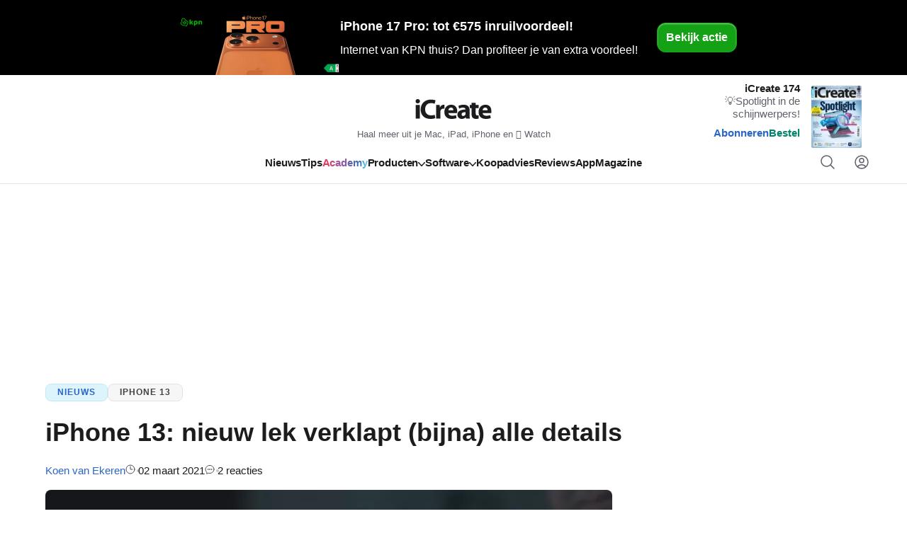

--- FILE ---
content_type: text/html; charset=UTF-8
request_url: https://www.icreatemagazine.nl/nieuws/iphone-13-geruchten/
body_size: 29596
content:
<!DOCTYPE html>
<html lang="nl-NL">
	<head>
		<title>iPhone 13: nieuw lek verklapt (bijna) alle details - iCreate</title>
		<meta name="viewport" content="width=device-width, initial-scale=1">
		<meta http-equiv="X-UA-Compatible" content="IE=edge">
		<meta
		charset="UTF-8">

				

<link rel="apple-touch-icon" sizes="180x180" href="https://www.icreatemagazine.nl/assets/novio/img/favicon/apple-touch-icon.png?v=2">
<link rel="icon" type="image/png" sizes="32x32" href="https://www.icreatemagazine.nl/assets/novio/img/favicon/favicon-32x32.png?v=2">
<link rel="icon" type="image/png" sizes="16x16" href="https://www.icreatemagazine.nl/assets/novio/img/favicon/favicon-16x16.png?v=2">
<link rel="manifest" href="https://www.icreatemagazine.nl/assets/novio/img/favicon/site.webmanifest?v=2">
<link rel="mask-icon" href="https://www.icreatemagazine.nl/assets/novio/img/favicon/safari-pinned-tab.svg?v=2" color="#000000">
<meta name="msapplication-TileColor" content="#eafff6">
<meta name="theme-color" content="#fff">
<script type="text/javascript">
				window.dfpID = '12463988';
var cmpActive = false;
			</script>
				<script type="text/javascript">(function(){function i(e){if(!window.frames[e]){if(document.body&&document.body.firstChild){var t=document.body;var n=document.createElement("iframe");n.style.display="none";n.name=e;n.title=e;t.insertBefore(n,t.firstChild)}else{setTimeout(function(){i(e)},5)}}}function e(n,o,r,f,s){function e(e,t,n,i){if(typeof n!=="function"){return}if(!window[o]){window[o]=[]}var a=false;if(s){a=s(e,i,n)}if(!a){window[o].push({command:e,version:t,callback:n,parameter:i})}}e.stub=true;e.stubVersion=2;function t(i){if(!window[n]||window[n].stub!==true){return}if(!i.data){return}var a=typeof i.data==="string";var e;try{e=a?JSON.parse(i.data):i.data}catch(t){return}if(e[r]){var o=e[r];window[n](o.command,o.version,function(e,t){var n={};n[f]={returnValue:e,success:t,callId:o.callId};if(i.source){i.source.postMessage(a?JSON.stringify(n):n,"*")}},o.parameter)}}if(typeof window[n]!=="function"){window[n]=e;if(window.addEventListener){window.addEventListener("message",t,false)}else{window.attachEvent("onmessage",t)}}}e("__tcfapi","__tcfapiBuffer","__tcfapiCall","__tcfapiReturn");i("__tcfapiLocator")})();</script><script type="text/javascript">(function(){(function(e,r){var t=document.createElement("link");t.rel="preconnect";t.as="script";var n=document.createElement("link");n.rel="dns-prefetch";n.as="script";var i=document.createElement("script");i.id="spcloader";i.type="text/javascript";i["async"]=true;i.charset="utf-8";var o="https://sdk.privacy-center.org/"+e+"/loader.js?target_type=notice&target="+r;if(window.didomiConfig&&window.didomiConfig.user){var a=window.didomiConfig.user;var c=a.country;var d=a.region;if(c){o=o+"&country="+c;if(d){o=o+"&region="+d}}}t.href="https://sdk.privacy-center.org/";n.href="https://sdk.privacy-center.org/";i.src=o;var s=document.getElementsByTagName("script")[0];s.parentNode.insertBefore(t,s);s.parentNode.insertBefore(n,s);s.parentNode.insertBefore(i,s)})("bf144102-85db-4efa-85c4-adc678881a11","gAAxVKdf")})();</script><meta name='robots' content='index, follow, max-image-preview:large, max-snippet:-1, max-video-preview:-1' />
<link rel="alternate" type="application/rss+xml" href="https://www.icreatemagazine.nl/feed/" />
	<!-- This site is optimized with the Yoast SEO Premium plugin v25.4 (Yoast SEO v25.4) - https://yoast.com/wordpress/plugins/seo/ -->
	<meta name="description" content="Over de iPhone 13 was dankzij geruchten al het een en ander bekend, maar veel details waren nog onzeker. Nu weten we veel meer over de iPhone van 2021!" />
	<link rel="canonical" href="https://www.icreatemagazine.nl/nieuws/iphone-13-geruchten/" />
	<meta property="og:locale" content="nl_NL" />
	<meta property="og:type" content="article" />
	<meta property="og:title" content="iPhone 13: nieuw lek verklapt (bijna) alle details" />
	<meta property="og:description" content="Een paar grote veranderingen!" />
	<meta property="og:url" content="https://www.icreatemagazine.nl/nieuws/iphone-13-geruchten/" />
	<meta property="og:site_name" content="iCreate" />
	<meta property="article:publisher" content="https://www.facebook.com/iCreateNL" />
	<meta property="article:published_time" content="2021-03-02T07:51:48+00:00" />
	<meta property="article:modified_time" content="2023-09-27T12:28:57+00:00" />
	<meta property="og:image" content="https://www.icreatemagazine.nl/app/uploads/2023/09/iphone-13-details.jpg" />
	<meta property="og:image:width" content="1200" />
	<meta property="og:image:height" content="675" />
	<meta property="og:image:type" content="image/jpeg" />
	<meta name="twitter:card" content="summary_large_image" />
	<meta name="twitter:site" content="@icreate_nl" />
	<script type="application/ld+json" class="yoast-schema-graph">{"@context":"https://schema.org","@graph":[{"@type":"NewsArticle","@id":"https://www.icreatemagazine.nl/nieuws/iphone-13-geruchten/#article","isPartOf":{"@id":"https://www.icreatemagazine.nl/nieuws/iphone-13-geruchten/"},"author":{"name":"Koen van Ekeren","@id":"https://www.icreatemagazine.nl/#/schema/person/56d2b0f54a03c7198a39baa2ccaa2f75"},"headline":"iPhone 13: nieuw lek verklapt (bijna) alle details","datePublished":"2021-03-02T07:51:48+00:00","dateModified":"2023-09-27T12:28:57+00:00","mainEntityOfPage":{"@id":"https://www.icreatemagazine.nl/nieuws/iphone-13-geruchten/"},"wordCount":458,"commentCount":2,"publisher":{"@id":"https://www.icreatemagazine.nl/#organization"},"image":{"@id":"https://www.icreatemagazine.nl/nieuws/iphone-13-geruchten/#primaryimage"},"thumbnailUrl":"https://www.icreatemagazine.nl/app/uploads/2023/09/iphone-13-details.jpg","inLanguage":"nl-NL","potentialAction":[{"@type":"CommentAction","name":"Comment","target":["https://www.icreatemagazine.nl/nieuws/iphone-13-geruchten/#respond"]}],"copyrightYear":"2021","copyrightHolder":{"@id":"https://www.icreatemagazine.nl/#organization"}},{"@type":"WebPage","@id":"https://www.icreatemagazine.nl/nieuws/iphone-13-geruchten/","url":"https://www.icreatemagazine.nl/nieuws/iphone-13-geruchten/","name":"iPhone 13: nieuw lek verklapt (bijna) alle details - iCreate","isPartOf":{"@id":"https://www.icreatemagazine.nl/#website"},"primaryImageOfPage":{"@id":"https://www.icreatemagazine.nl/nieuws/iphone-13-geruchten/#primaryimage"},"image":{"@id":"https://www.icreatemagazine.nl/nieuws/iphone-13-geruchten/#primaryimage"},"thumbnailUrl":"https://www.icreatemagazine.nl/app/uploads/2023/09/iphone-13-details.jpg","datePublished":"2021-03-02T07:51:48+00:00","dateModified":"2023-09-27T12:28:57+00:00","description":"Over de iPhone 13 was dankzij geruchten al het een en ander bekend, maar veel details waren nog onzeker. Nu weten we veel meer over de iPhone van 2021!","breadcrumb":{"@id":"https://www.icreatemagazine.nl/nieuws/iphone-13-geruchten/#breadcrumb"},"inLanguage":"nl-NL","potentialAction":[{"@type":"ReadAction","target":["https://www.icreatemagazine.nl/nieuws/iphone-13-geruchten/"]}]},{"@type":"ImageObject","inLanguage":"nl-NL","@id":"https://www.icreatemagazine.nl/nieuws/iphone-13-geruchten/#primaryimage","url":"https://www.icreatemagazine.nl/app/uploads/2023/09/iphone-13-details.jpg","contentUrl":"https://www.icreatemagazine.nl/app/uploads/2023/09/iphone-13-details.jpg","width":1200,"height":675,"caption":"iPhone 13 geruchten"},{"@type":"BreadcrumbList","@id":"https://www.icreatemagazine.nl/nieuws/iphone-13-geruchten/#breadcrumb","itemListElement":[{"@type":"ListItem","position":1,"name":"Home","item":"https://www.icreatemagazine.nl/"},{"@type":"ListItem","position":2,"name":"Nieuws","item":"https://www.icreatemagazine.nl/nieuws/"},{"@type":"ListItem","position":3,"name":"iPhone 13: nieuw lek verklapt (bijna) alle details"}]},{"@type":"WebSite","@id":"https://www.icreatemagazine.nl/#website","url":"https://www.icreatemagazine.nl/","name":"iCreate","description":"Haal meer uit je Mac, iPad, iPhone en  Watch","publisher":{"@id":"https://www.icreatemagazine.nl/#organization"},"potentialAction":[{"@type":"SearchAction","target":{"@type":"EntryPoint","urlTemplate":"https://www.icreatemagazine.nl/?s={search_term_string}"},"query-input":{"@type":"PropertyValueSpecification","valueRequired":true,"valueName":"search_term_string"}}],"inLanguage":"nl-NL"},{"@type":"Organization","@id":"https://www.icreatemagazine.nl/#organization","name":"iCreate","url":"https://www.icreatemagazine.nl/","logo":{"@type":"ImageObject","inLanguage":"nl-NL","@id":"https://www.icreatemagazine.nl/#/schema/logo/image/","url":"https://www.icreatemagazine.nl/app/uploads/2018/03/iCreate_Logo.png","contentUrl":"https://www.icreatemagazine.nl/app/uploads/2018/03/iCreate_Logo.png","width":"2100","height":"787","caption":"iCreate"},"image":{"@id":"https://www.icreatemagazine.nl/#/schema/logo/image/"},"sameAs":["https://www.facebook.com/iCreateNL","https://x.com/icreate_nl","https://www.youtube.com/user/iCreateNL"]},{"@type":"Person","@id":"https://www.icreatemagazine.nl/#/schema/person/56d2b0f54a03c7198a39baa2ccaa2f75","name":"Koen van Ekeren","image":{"@type":"ImageObject","inLanguage":"nl-NL","@id":"https://www.icreatemagazine.nl/#/schema/person/image/","url":"https://secure.gravatar.com/avatar/db6bf9c7128bea889a72a89e13980ed3?s=96&d=mm&r=g","contentUrl":"https://secure.gravatar.com/avatar/db6bf9c7128bea889a72a89e13980ed3?s=96&d=mm&r=g","caption":"Koen van Ekeren"},"description":"(Web)redacteur van iCreate. Haalt met zijn iPhone met gemak een schermtijd van drie uur. Laat die functie op de Mac liever uit.","sameAs":["https://www.linkedin.com/in/koen-van-ekeren/"],"url":"https://www.icreatemagazine.nl/author/kvekeren/"}]}</script>
	<!-- / Yoast SEO Premium plugin. -->


<link rel='dns-prefetch' href='//a.omappapi.com' />
<link rel='stylesheet' id='wp-block-library-css' href='https://www.icreatemagazine.nl/wp/wp-includes/css/dist/block-library/style.min.css?ver=6.6.2' type='text/css' media='all' />
<style id='wp-block-library-theme-inline-css' type='text/css'>
.wp-block-audio :where(figcaption){color:#555;font-size:13px;text-align:center}.is-dark-theme .wp-block-audio :where(figcaption){color:#ffffffa6}.wp-block-audio{margin:0 0 1em}.wp-block-code{border:1px solid #ccc;border-radius:4px;font-family:Menlo,Consolas,monaco,monospace;padding:.8em 1em}.wp-block-embed :where(figcaption){color:#555;font-size:13px;text-align:center}.is-dark-theme .wp-block-embed :where(figcaption){color:#ffffffa6}.wp-block-embed{margin:0 0 1em}.blocks-gallery-caption{color:#555;font-size:13px;text-align:center}.is-dark-theme .blocks-gallery-caption{color:#ffffffa6}:root :where(.wp-block-image figcaption){color:#555;font-size:13px;text-align:center}.is-dark-theme :root :where(.wp-block-image figcaption){color:#ffffffa6}.wp-block-image{margin:0 0 1em}.wp-block-pullquote{border-bottom:4px solid;border-top:4px solid;color:currentColor;margin-bottom:1.75em}.wp-block-pullquote cite,.wp-block-pullquote footer,.wp-block-pullquote__citation{color:currentColor;font-size:.8125em;font-style:normal;text-transform:uppercase}.wp-block-quote{border-left:.25em solid;margin:0 0 1.75em;padding-left:1em}.wp-block-quote cite,.wp-block-quote footer{color:currentColor;font-size:.8125em;font-style:normal;position:relative}.wp-block-quote.has-text-align-right{border-left:none;border-right:.25em solid;padding-left:0;padding-right:1em}.wp-block-quote.has-text-align-center{border:none;padding-left:0}.wp-block-quote.is-large,.wp-block-quote.is-style-large,.wp-block-quote.is-style-plain{border:none}.wp-block-search .wp-block-search__label{font-weight:700}.wp-block-search__button{border:1px solid #ccc;padding:.375em .625em}:where(.wp-block-group.has-background){padding:1.25em 2.375em}.wp-block-separator.has-css-opacity{opacity:.4}.wp-block-separator{border:none;border-bottom:2px solid;margin-left:auto;margin-right:auto}.wp-block-separator.has-alpha-channel-opacity{opacity:1}.wp-block-separator:not(.is-style-wide):not(.is-style-dots){width:100px}.wp-block-separator.has-background:not(.is-style-dots){border-bottom:none;height:1px}.wp-block-separator.has-background:not(.is-style-wide):not(.is-style-dots){height:2px}.wp-block-table{margin:0 0 1em}.wp-block-table td,.wp-block-table th{word-break:normal}.wp-block-table :where(figcaption){color:#555;font-size:13px;text-align:center}.is-dark-theme .wp-block-table :where(figcaption){color:#ffffffa6}.wp-block-video :where(figcaption){color:#555;font-size:13px;text-align:center}.is-dark-theme .wp-block-video :where(figcaption){color:#ffffffa6}.wp-block-video{margin:0 0 1em}:root :where(.wp-block-template-part.has-background){margin-bottom:0;margin-top:0;padding:1.25em 2.375em}
</style>
<style id='safe-svg-svg-icon-style-inline-css' type='text/css'>
.safe-svg-cover{text-align:center}.safe-svg-cover .safe-svg-inside{display:inline-block;max-width:100%}.safe-svg-cover svg{height:100%;max-height:100%;max-width:100%;width:100%}

</style>
<style id='global-styles-inline-css' type='text/css'>
:root{--wp--preset--aspect-ratio--square: 1;--wp--preset--aspect-ratio--4-3: 4/3;--wp--preset--aspect-ratio--3-4: 3/4;--wp--preset--aspect-ratio--3-2: 3/2;--wp--preset--aspect-ratio--2-3: 2/3;--wp--preset--aspect-ratio--16-9: 16/9;--wp--preset--aspect-ratio--9-16: 9/16;--wp--preset--color--black: #000000;--wp--preset--color--cyan-bluish-gray: #abb8c3;--wp--preset--color--white: #ffffff;--wp--preset--color--pale-pink: #f78da7;--wp--preset--color--vivid-red: #cf2e2e;--wp--preset--color--luminous-vivid-orange: #ff6900;--wp--preset--color--luminous-vivid-amber: #fcb900;--wp--preset--color--light-green-cyan: #7bdcb5;--wp--preset--color--vivid-green-cyan: #00d084;--wp--preset--color--pale-cyan-blue: #8ed1fc;--wp--preset--color--vivid-cyan-blue: #0693e3;--wp--preset--color--vivid-purple: #9b51e0;--wp--preset--gradient--vivid-cyan-blue-to-vivid-purple: linear-gradient(135deg,rgba(6,147,227,1) 0%,rgb(155,81,224) 100%);--wp--preset--gradient--light-green-cyan-to-vivid-green-cyan: linear-gradient(135deg,rgb(122,220,180) 0%,rgb(0,208,130) 100%);--wp--preset--gradient--luminous-vivid-amber-to-luminous-vivid-orange: linear-gradient(135deg,rgba(252,185,0,1) 0%,rgba(255,105,0,1) 100%);--wp--preset--gradient--luminous-vivid-orange-to-vivid-red: linear-gradient(135deg,rgba(255,105,0,1) 0%,rgb(207,46,46) 100%);--wp--preset--gradient--very-light-gray-to-cyan-bluish-gray: linear-gradient(135deg,rgb(238,238,238) 0%,rgb(169,184,195) 100%);--wp--preset--gradient--cool-to-warm-spectrum: linear-gradient(135deg,rgb(74,234,220) 0%,rgb(151,120,209) 20%,rgb(207,42,186) 40%,rgb(238,44,130) 60%,rgb(251,105,98) 80%,rgb(254,248,76) 100%);--wp--preset--gradient--blush-light-purple: linear-gradient(135deg,rgb(255,206,236) 0%,rgb(152,150,240) 100%);--wp--preset--gradient--blush-bordeaux: linear-gradient(135deg,rgb(254,205,165) 0%,rgb(254,45,45) 50%,rgb(107,0,62) 100%);--wp--preset--gradient--luminous-dusk: linear-gradient(135deg,rgb(255,203,112) 0%,rgb(199,81,192) 50%,rgb(65,88,208) 100%);--wp--preset--gradient--pale-ocean: linear-gradient(135deg,rgb(255,245,203) 0%,rgb(182,227,212) 50%,rgb(51,167,181) 100%);--wp--preset--gradient--electric-grass: linear-gradient(135deg,rgb(202,248,128) 0%,rgb(113,206,126) 100%);--wp--preset--gradient--midnight: linear-gradient(135deg,rgb(2,3,129) 0%,rgb(40,116,252) 100%);--wp--preset--font-size--small: 13px;--wp--preset--font-size--medium: 20px;--wp--preset--font-size--large: 36px;--wp--preset--font-size--x-large: 42px;--wp--preset--spacing--20: 0.44rem;--wp--preset--spacing--30: 0.67rem;--wp--preset--spacing--40: 1rem;--wp--preset--spacing--50: 1.5rem;--wp--preset--spacing--60: 2.25rem;--wp--preset--spacing--70: 3.38rem;--wp--preset--spacing--80: 5.06rem;--wp--preset--shadow--natural: 6px 6px 9px rgba(0, 0, 0, 0.2);--wp--preset--shadow--deep: 12px 12px 50px rgba(0, 0, 0, 0.4);--wp--preset--shadow--sharp: 6px 6px 0px rgba(0, 0, 0, 0.2);--wp--preset--shadow--outlined: 6px 6px 0px -3px rgba(255, 255, 255, 1), 6px 6px rgba(0, 0, 0, 1);--wp--preset--shadow--crisp: 6px 6px 0px rgba(0, 0, 0, 1);}p{--wp--preset--font-size--default: 1.125rem;--wp--preset--font-size--large: 1.5rem;}:root { --wp--style--global--content-size: 744px;--wp--style--global--wide-size: 744px; }:where(body) { margin: 0; }.wp-site-blocks > .alignleft { float: left; margin-right: 2em; }.wp-site-blocks > .alignright { float: right; margin-left: 2em; }.wp-site-blocks > .aligncenter { justify-content: center; margin-left: auto; margin-right: auto; }:where(.is-layout-flex){gap: 0.5em;}:where(.is-layout-grid){gap: 0.5em;}.is-layout-flow > .alignleft{float: left;margin-inline-start: 0;margin-inline-end: 2em;}.is-layout-flow > .alignright{float: right;margin-inline-start: 2em;margin-inline-end: 0;}.is-layout-flow > .aligncenter{margin-left: auto !important;margin-right: auto !important;}.is-layout-constrained > .alignleft{float: left;margin-inline-start: 0;margin-inline-end: 2em;}.is-layout-constrained > .alignright{float: right;margin-inline-start: 2em;margin-inline-end: 0;}.is-layout-constrained > .aligncenter{margin-left: auto !important;margin-right: auto !important;}.is-layout-constrained > :where(:not(.alignleft):not(.alignright):not(.alignfull)){max-width: var(--wp--style--global--content-size);margin-left: auto !important;margin-right: auto !important;}.is-layout-constrained > .alignwide{max-width: var(--wp--style--global--wide-size);}body .is-layout-flex{display: flex;}.is-layout-flex{flex-wrap: wrap;align-items: center;}.is-layout-flex > :is(*, div){margin: 0;}body .is-layout-grid{display: grid;}.is-layout-grid > :is(*, div){margin: 0;}body{padding-top: 0px;padding-right: 0px;padding-bottom: 0px;padding-left: 0px;}a:where(:not(.wp-element-button)){text-decoration: underline;}:root :where(.wp-element-button, .wp-block-button__link){background-color: #32373c;border-width: 0;color: #fff;font-family: inherit;font-size: inherit;line-height: inherit;padding: calc(0.667em + 2px) calc(1.333em + 2px);text-decoration: none;}.has-black-color{color: var(--wp--preset--color--black) !important;}.has-cyan-bluish-gray-color{color: var(--wp--preset--color--cyan-bluish-gray) !important;}.has-white-color{color: var(--wp--preset--color--white) !important;}.has-pale-pink-color{color: var(--wp--preset--color--pale-pink) !important;}.has-vivid-red-color{color: var(--wp--preset--color--vivid-red) !important;}.has-luminous-vivid-orange-color{color: var(--wp--preset--color--luminous-vivid-orange) !important;}.has-luminous-vivid-amber-color{color: var(--wp--preset--color--luminous-vivid-amber) !important;}.has-light-green-cyan-color{color: var(--wp--preset--color--light-green-cyan) !important;}.has-vivid-green-cyan-color{color: var(--wp--preset--color--vivid-green-cyan) !important;}.has-pale-cyan-blue-color{color: var(--wp--preset--color--pale-cyan-blue) !important;}.has-vivid-cyan-blue-color{color: var(--wp--preset--color--vivid-cyan-blue) !important;}.has-vivid-purple-color{color: var(--wp--preset--color--vivid-purple) !important;}.has-black-background-color{background-color: var(--wp--preset--color--black) !important;}.has-cyan-bluish-gray-background-color{background-color: var(--wp--preset--color--cyan-bluish-gray) !important;}.has-white-background-color{background-color: var(--wp--preset--color--white) !important;}.has-pale-pink-background-color{background-color: var(--wp--preset--color--pale-pink) !important;}.has-vivid-red-background-color{background-color: var(--wp--preset--color--vivid-red) !important;}.has-luminous-vivid-orange-background-color{background-color: var(--wp--preset--color--luminous-vivid-orange) !important;}.has-luminous-vivid-amber-background-color{background-color: var(--wp--preset--color--luminous-vivid-amber) !important;}.has-light-green-cyan-background-color{background-color: var(--wp--preset--color--light-green-cyan) !important;}.has-vivid-green-cyan-background-color{background-color: var(--wp--preset--color--vivid-green-cyan) !important;}.has-pale-cyan-blue-background-color{background-color: var(--wp--preset--color--pale-cyan-blue) !important;}.has-vivid-cyan-blue-background-color{background-color: var(--wp--preset--color--vivid-cyan-blue) !important;}.has-vivid-purple-background-color{background-color: var(--wp--preset--color--vivid-purple) !important;}.has-black-border-color{border-color: var(--wp--preset--color--black) !important;}.has-cyan-bluish-gray-border-color{border-color: var(--wp--preset--color--cyan-bluish-gray) !important;}.has-white-border-color{border-color: var(--wp--preset--color--white) !important;}.has-pale-pink-border-color{border-color: var(--wp--preset--color--pale-pink) !important;}.has-vivid-red-border-color{border-color: var(--wp--preset--color--vivid-red) !important;}.has-luminous-vivid-orange-border-color{border-color: var(--wp--preset--color--luminous-vivid-orange) !important;}.has-luminous-vivid-amber-border-color{border-color: var(--wp--preset--color--luminous-vivid-amber) !important;}.has-light-green-cyan-border-color{border-color: var(--wp--preset--color--light-green-cyan) !important;}.has-vivid-green-cyan-border-color{border-color: var(--wp--preset--color--vivid-green-cyan) !important;}.has-pale-cyan-blue-border-color{border-color: var(--wp--preset--color--pale-cyan-blue) !important;}.has-vivid-cyan-blue-border-color{border-color: var(--wp--preset--color--vivid-cyan-blue) !important;}.has-vivid-purple-border-color{border-color: var(--wp--preset--color--vivid-purple) !important;}.has-vivid-cyan-blue-to-vivid-purple-gradient-background{background: var(--wp--preset--gradient--vivid-cyan-blue-to-vivid-purple) !important;}.has-light-green-cyan-to-vivid-green-cyan-gradient-background{background: var(--wp--preset--gradient--light-green-cyan-to-vivid-green-cyan) !important;}.has-luminous-vivid-amber-to-luminous-vivid-orange-gradient-background{background: var(--wp--preset--gradient--luminous-vivid-amber-to-luminous-vivid-orange) !important;}.has-luminous-vivid-orange-to-vivid-red-gradient-background{background: var(--wp--preset--gradient--luminous-vivid-orange-to-vivid-red) !important;}.has-very-light-gray-to-cyan-bluish-gray-gradient-background{background: var(--wp--preset--gradient--very-light-gray-to-cyan-bluish-gray) !important;}.has-cool-to-warm-spectrum-gradient-background{background: var(--wp--preset--gradient--cool-to-warm-spectrum) !important;}.has-blush-light-purple-gradient-background{background: var(--wp--preset--gradient--blush-light-purple) !important;}.has-blush-bordeaux-gradient-background{background: var(--wp--preset--gradient--blush-bordeaux) !important;}.has-luminous-dusk-gradient-background{background: var(--wp--preset--gradient--luminous-dusk) !important;}.has-pale-ocean-gradient-background{background: var(--wp--preset--gradient--pale-ocean) !important;}.has-electric-grass-gradient-background{background: var(--wp--preset--gradient--electric-grass) !important;}.has-midnight-gradient-background{background: var(--wp--preset--gradient--midnight) !important;}.has-small-font-size{font-size: var(--wp--preset--font-size--small) !important;}.has-medium-font-size{font-size: var(--wp--preset--font-size--medium) !important;}.has-large-font-size{font-size: var(--wp--preset--font-size--large) !important;}.has-x-large-font-size{font-size: var(--wp--preset--font-size--x-large) !important;}p.has-default-font-size{font-size: var(--wp--preset--font-size--default) !important;}p.has-large-font-size{font-size: var(--wp--preset--font-size--large) !important;}
:where(.wp-block-post-template.is-layout-flex){gap: 1.25em;}:where(.wp-block-post-template.is-layout-grid){gap: 1.25em;}
:where(.wp-block-columns.is-layout-flex){gap: 2em;}:where(.wp-block-columns.is-layout-grid){gap: 2em;}
:root :where(.wp-block-pullquote){font-size: 1.5em;line-height: 1.6;}
</style>
<link rel='stylesheet' id='wpfe-authentication-css' href='https://www.icreatemagazine.nl/app/plugins/wp-fnl-ecommerce/assets/css/authentication.css?ver=7.0.2' type='text/css' media='all' />
<link rel='stylesheet' id='theme-css' href='https://www.icreatemagazine.nl/assets/novio/css/styles.min.css?ver=mkb0uviy' type='text/css' media='all' />
<link rel='stylesheet' id='fa-css' href='https://www.icreatemagazine.nl/assets/novio/css/styles-fa.min.css?ver=mkb0uviy' type='text/css' media='all' />
<link rel='stylesheet' id='wpdiscuz-frontend-css-css' href='https://www.icreatemagazine.nl/app/plugins/wpdiscuz/themes/default/style.css?ver=7.6.41' type='text/css' media='all' />
<style id='wpdiscuz-frontend-css-inline-css' type='text/css'>
 #wpdcom .wpd-blog-administrator .wpd-comment-label{color:#ffffff;background-color:#00C89B;border:none}#wpdcom .wpd-blog-administrator .wpd-comment-author, #wpdcom .wpd-blog-administrator .wpd-comment-author a{color:#00C89B}#wpdcom.wpd-layout-1 .wpd-comment .wpd-blog-administrator .wpd-avatar img{border-color:#00C89B}#wpdcom.wpd-layout-2 .wpd-comment.wpd-reply .wpd-comment-wrap.wpd-blog-administrator{border-left:3px solid #00C89B}#wpdcom.wpd-layout-2 .wpd-comment .wpd-blog-administrator .wpd-avatar img{border-bottom-color:#00C89B}#wpdcom.wpd-layout-3 .wpd-blog-administrator .wpd-comment-subheader{border-top:1px dashed #00C89B}#wpdcom.wpd-layout-3 .wpd-reply .wpd-blog-administrator .wpd-comment-right{border-left:1px solid #00C89B}#wpdcom .wpd-blog-editor .wpd-comment-label{color:#ffffff;background-color:#00C89B;border:none}#wpdcom .wpd-blog-editor .wpd-comment-author, #wpdcom .wpd-blog-editor .wpd-comment-author a{color:#00C89B}#wpdcom.wpd-layout-1 .wpd-comment .wpd-blog-editor .wpd-avatar img{border-color:#00C89B}#wpdcom.wpd-layout-2 .wpd-comment.wpd-reply .wpd-comment-wrap.wpd-blog-editor{border-left:3px solid #00C89B}#wpdcom.wpd-layout-2 .wpd-comment .wpd-blog-editor .wpd-avatar img{border-bottom-color:#00C89B}#wpdcom.wpd-layout-3 .wpd-blog-editor .wpd-comment-subheader{border-top:1px dashed #00C89B}#wpdcom.wpd-layout-3 .wpd-reply .wpd-blog-editor .wpd-comment-right{border-left:1px solid #00C89B}#wpdcom .wpd-blog-author .wpd-comment-label{color:#ffffff;background-color:#00C89B;border:none}#wpdcom .wpd-blog-author .wpd-comment-author, #wpdcom .wpd-blog-author .wpd-comment-author a{color:#00C89B}#wpdcom.wpd-layout-1 .wpd-comment .wpd-blog-author .wpd-avatar img{border-color:#00C89B}#wpdcom.wpd-layout-2 .wpd-comment .wpd-blog-author .wpd-avatar img{border-bottom-color:#00C89B}#wpdcom.wpd-layout-3 .wpd-blog-author .wpd-comment-subheader{border-top:1px dashed #00C89B}#wpdcom.wpd-layout-3 .wpd-reply .wpd-blog-author .wpd-comment-right{border-left:1px solid #00C89B}#wpdcom .wpd-blog-contributor .wpd-comment-label{color:#ffffff;background-color:#00C89B;border:none}#wpdcom .wpd-blog-contributor .wpd-comment-author, #wpdcom .wpd-blog-contributor .wpd-comment-author a{color:#00C89B}#wpdcom.wpd-layout-1 .wpd-comment .wpd-blog-contributor .wpd-avatar img{border-color:#00C89B}#wpdcom.wpd-layout-2 .wpd-comment .wpd-blog-contributor .wpd-avatar img{border-bottom-color:#00C89B}#wpdcom.wpd-layout-3 .wpd-blog-contributor .wpd-comment-subheader{border-top:1px dashed #00C89B}#wpdcom.wpd-layout-3 .wpd-reply .wpd-blog-contributor .wpd-comment-right{border-left:1px solid #00C89B}#wpdcom .wpd-blog-subscriber .wpd-comment-label{color:#ffffff;background-color:#00C89B;border:none}#wpdcom .wpd-blog-subscriber .wpd-comment-author, #wpdcom .wpd-blog-subscriber .wpd-comment-author a{color:#00C89B}#wpdcom.wpd-layout-2 .wpd-comment .wpd-blog-subscriber .wpd-avatar img{border-bottom-color:#00C89B}#wpdcom.wpd-layout-3 .wpd-blog-subscriber .wpd-comment-subheader{border-top:1px dashed #00C89B}#wpdcom .wpd-blog-wpseo_manager .wpd-comment-label{color:#ffffff;background-color:#00B38F;border:none}#wpdcom .wpd-blog-wpseo_manager .wpd-comment-author, #wpdcom .wpd-blog-wpseo_manager .wpd-comment-author a{color:#00B38F}#wpdcom.wpd-layout-1 .wpd-comment .wpd-blog-wpseo_manager .wpd-avatar img{border-color:#00B38F}#wpdcom.wpd-layout-2 .wpd-comment .wpd-blog-wpseo_manager .wpd-avatar img{border-bottom-color:#00B38F}#wpdcom.wpd-layout-3 .wpd-blog-wpseo_manager .wpd-comment-subheader{border-top:1px dashed #00B38F}#wpdcom.wpd-layout-3 .wpd-reply .wpd-blog-wpseo_manager .wpd-comment-right{border-left:1px solid #00B38F}#wpdcom .wpd-blog-wpseo_editor .wpd-comment-label{color:#ffffff;background-color:#00B38F;border:none}#wpdcom .wpd-blog-wpseo_editor .wpd-comment-author, #wpdcom .wpd-blog-wpseo_editor .wpd-comment-author a{color:#00B38F}#wpdcom.wpd-layout-1 .wpd-comment .wpd-blog-wpseo_editor .wpd-avatar img{border-color:#00B38F}#wpdcom.wpd-layout-2 .wpd-comment .wpd-blog-wpseo_editor .wpd-avatar img{border-bottom-color:#00B38F}#wpdcom.wpd-layout-3 .wpd-blog-wpseo_editor .wpd-comment-subheader{border-top:1px dashed #00B38F}#wpdcom.wpd-layout-3 .wpd-reply .wpd-blog-wpseo_editor .wpd-comment-right{border-left:1px solid #00B38F}#wpdcom .wpd-blog-post_author .wpd-comment-label{color:#ffffff;background-color:#00C89B;border:none}#wpdcom .wpd-blog-post_author .wpd-comment-author, #wpdcom .wpd-blog-post_author .wpd-comment-author a{color:#00C89B}#wpdcom .wpd-blog-post_author .wpd-avatar img{border-color:#00C89B}#wpdcom.wpd-layout-1 .wpd-comment .wpd-blog-post_author .wpd-avatar img{border-color:#00C89B}#wpdcom.wpd-layout-2 .wpd-comment.wpd-reply .wpd-comment-wrap.wpd-blog-post_author{border-left:3px solid #00C89B}#wpdcom.wpd-layout-2 .wpd-comment .wpd-blog-post_author .wpd-avatar img{border-bottom-color:#00C89B}#wpdcom.wpd-layout-3 .wpd-blog-post_author .wpd-comment-subheader{border-top:1px dashed #00C89B}#wpdcom.wpd-layout-3 .wpd-reply .wpd-blog-post_author .wpd-comment-right{border-left:1px solid #00C89B}#wpdcom .wpd-blog-guest .wpd-comment-label{color:#ffffff;background-color:#00C89B;border:none}#wpdcom .wpd-blog-guest .wpd-comment-author, #wpdcom .wpd-blog-guest .wpd-comment-author a{color:#00C89B}#wpdcom.wpd-layout-3 .wpd-blog-guest .wpd-comment-subheader{border-top:1px dashed #00C89B}#comments, #respond, .comments-area, #wpdcom{}#wpdcom .ql-editor > *{color:#777777}#wpdcom .ql-editor::before{}#wpdcom .ql-toolbar{border:1px solid #DDDDDD;border-top:none}#wpdcom .ql-container{border:1px solid #DDDDDD;border-bottom:none}#wpdcom .wpd-form-row .wpdiscuz-item input[type="text"], #wpdcom .wpd-form-row .wpdiscuz-item input[type="email"], #wpdcom .wpd-form-row .wpdiscuz-item input[type="url"], #wpdcom .wpd-form-row .wpdiscuz-item input[type="color"], #wpdcom .wpd-form-row .wpdiscuz-item input[type="date"], #wpdcom .wpd-form-row .wpdiscuz-item input[type="datetime"], #wpdcom .wpd-form-row .wpdiscuz-item input[type="datetime-local"], #wpdcom .wpd-form-row .wpdiscuz-item input[type="month"], #wpdcom .wpd-form-row .wpdiscuz-item input[type="number"], #wpdcom .wpd-form-row .wpdiscuz-item input[type="time"], #wpdcom textarea, #wpdcom select{border:1px solid #DDDDDD;color:#777777}#wpdcom .wpd-form-row .wpdiscuz-item textarea{border:1px solid #DDDDDD}#wpdcom input::placeholder, #wpdcom textarea::placeholder, #wpdcom input::-moz-placeholder, #wpdcom textarea::-webkit-input-placeholder{}#wpdcom .wpd-comment-text{color:#777777}#wpdcom .wpd-thread-head .wpd-thread-info{border-bottom:2px solid #00C89B}#wpdcom .wpd-thread-head .wpd-thread-info.wpd-reviews-tab svg{fill:#00C89B}#wpdcom .wpd-thread-head .wpdiscuz-user-settings{border-bottom:2px solid #00C89B}#wpdcom .wpd-thread-head .wpdiscuz-user-settings:hover{color:#00C89B}#wpdcom .wpd-comment .wpd-follow-link:hover{color:#00C89B}#wpdcom .wpd-comment-status .wpd-sticky{color:#00C89B}#wpdcom .wpd-thread-filter .wpdf-active{color:#00C89B;border-bottom-color:#00C89B}#wpdcom .wpd-comment-info-bar{border:1px dashed #33d3af;background:#e6faf5}#wpdcom .wpd-comment-info-bar .wpd-current-view i{color:#00C89B}#wpdcom .wpd-filter-view-all:hover{background:#00C89B}#wpdcom .wpdiscuz-item .wpdiscuz-rating > label{color:#DDDDDD}#wpdcom .wpdiscuz-item .wpdiscuz-rating:not(:checked) > label:hover, .wpdiscuz-rating:not(:checked) > label:hover ~ label{}#wpdcom .wpdiscuz-item .wpdiscuz-rating > input ~ label:hover, #wpdcom .wpdiscuz-item .wpdiscuz-rating > input:not(:checked) ~ label:hover ~ label, #wpdcom .wpdiscuz-item .wpdiscuz-rating > input:not(:checked) ~ label:hover ~ label{color:#FFED85}#wpdcom .wpdiscuz-item .wpdiscuz-rating > input:checked ~ label:hover, #wpdcom .wpdiscuz-item .wpdiscuz-rating > input:checked ~ label:hover, #wpdcom .wpdiscuz-item .wpdiscuz-rating > label:hover ~ input:checked ~ label, #wpdcom .wpdiscuz-item .wpdiscuz-rating > input:checked + label:hover ~ label, #wpdcom .wpdiscuz-item .wpdiscuz-rating > input:checked ~ label:hover ~ label, .wpd-custom-field .wcf-active-star, #wpdcom .wpdiscuz-item .wpdiscuz-rating > input:checked ~ label{color:#FFD700}#wpd-post-rating .wpd-rating-wrap .wpd-rating-stars svg .wpd-star{fill:#DDDDDD}#wpd-post-rating .wpd-rating-wrap .wpd-rating-stars svg .wpd-active{fill:#FFD700}#wpd-post-rating .wpd-rating-wrap .wpd-rate-starts svg .wpd-star{fill:#DDDDDD}#wpd-post-rating .wpd-rating-wrap .wpd-rate-starts:hover svg .wpd-star{fill:#FFED85}#wpd-post-rating.wpd-not-rated .wpd-rating-wrap .wpd-rate-starts svg:hover ~ svg .wpd-star{fill:#DDDDDD}.wpdiscuz-post-rating-wrap .wpd-rating .wpd-rating-wrap .wpd-rating-stars svg .wpd-star{fill:#DDDDDD}.wpdiscuz-post-rating-wrap .wpd-rating .wpd-rating-wrap .wpd-rating-stars svg .wpd-active{fill:#FFD700}#wpdcom .wpd-comment .wpd-follow-active{color:#ff7a00}#wpdcom .page-numbers{color:#555;border:#555 1px solid}#wpdcom span.current{background:#555}#wpdcom.wpd-layout-1 .wpd-new-loaded-comment > .wpd-comment-wrap > .wpd-comment-right{background:#FFFAD6}#wpdcom.wpd-layout-2 .wpd-new-loaded-comment.wpd-comment > .wpd-comment-wrap > .wpd-comment-right{background:#FFFAD6}#wpdcom.wpd-layout-2 .wpd-new-loaded-comment.wpd-comment.wpd-reply > .wpd-comment-wrap > .wpd-comment-right{background:transparent}#wpdcom.wpd-layout-2 .wpd-new-loaded-comment.wpd-comment.wpd-reply > .wpd-comment-wrap{background:#FFFAD6}#wpdcom.wpd-layout-3 .wpd-new-loaded-comment.wpd-comment > .wpd-comment-wrap > .wpd-comment-right{background:#FFFAD6}#wpdcom .wpd-follow:hover i, #wpdcom .wpd-unfollow:hover i, #wpdcom .wpd-comment .wpd-follow-active:hover i{color:#00C89B}#wpdcom .wpdiscuz-readmore{cursor:pointer;color:#00C89B}.wpd-custom-field .wcf-pasiv-star, #wpcomm .wpdiscuz-item .wpdiscuz-rating > label{color:#DDDDDD}.wpd-wrapper .wpd-list-item.wpd-active{border-top:3px solid #00C89B}#wpdcom.wpd-layout-2 .wpd-comment.wpd-reply.wpd-unapproved-comment .wpd-comment-wrap{border-left:3px solid #FFFAD6}#wpdcom.wpd-layout-3 .wpd-comment.wpd-reply.wpd-unapproved-comment .wpd-comment-right{border-left:1px solid #FFFAD6}#wpdcom .wpd-prim-button{background-color:#00C89B;color:#FFFFFF}#wpdcom .wpd_label__check i.wpdicon-on{color:#00C89B;border:1px solid #80e4cd}#wpd-bubble-wrapper #wpd-bubble-all-comments-count{color:#1DB99A}#wpd-bubble-wrapper > div{background-color:#1DB99A}#wpd-bubble-wrapper > #wpd-bubble #wpd-bubble-add-message{background-color:#1DB99A}#wpd-bubble-wrapper > #wpd-bubble #wpd-bubble-add-message::before{border-left-color:#1DB99A;border-right-color:#1DB99A}#wpd-bubble-wrapper.wpd-right-corner > #wpd-bubble #wpd-bubble-add-message::before{border-left-color:#1DB99A;border-right-color:#1DB99A}.wpd-inline-icon-wrapper path.wpd-inline-icon-first{fill:#1DB99A}.wpd-inline-icon-count{background-color:#1DB99A}.wpd-inline-icon-count::before{border-right-color:#1DB99A}.wpd-inline-form-wrapper::before{border-bottom-color:#1DB99A}.wpd-inline-form-question{background-color:#1DB99A}.wpd-inline-form{background-color:#1DB99A}.wpd-last-inline-comments-wrapper{border-color:#1DB99A}.wpd-last-inline-comments-wrapper::before{border-bottom-color:#1DB99A}.wpd-last-inline-comments-wrapper .wpd-view-all-inline-comments{background:#1DB99A}.wpd-last-inline-comments-wrapper .wpd-view-all-inline-comments:hover,.wpd-last-inline-comments-wrapper .wpd-view-all-inline-comments:active,.wpd-last-inline-comments-wrapper .wpd-view-all-inline-comments:focus{background-color:#1DB99A}#wpdcom .ql-snow .ql-tooltip[data-mode="link"]::before{content:"Link invoeren:"}#wpdcom .ql-snow .ql-tooltip.ql-editing a.ql-action::after{content:"Opslaan"}.comments-area{width:auto}
</style>
<link rel='stylesheet' id='wpdiscuz-fa-css' href='https://www.icreatemagazine.nl/app/plugins/wpdiscuz/assets/third-party/font-awesome-5.13.0/css/fa.min.css?ver=7.6.41' type='text/css' media='all' />
<link rel='stylesheet' id='wpdiscuz-combo-css-css' href='https://www.icreatemagazine.nl/app/plugins/wpdiscuz/assets/css/wpdiscuz-combo.min.css?ver=6.6.2' type='text/css' media='all' />
<script type="text/javascript" src="https://www.icreatemagazine.nl/assets/novio/js/jquery.min.js?ver=mkb0uviy" id="jquery-js"></script>
<script type="text/javascript" src="https://www.icreatemagazine.nl/app/plugins/wp-fnl-ecommerce/assets/js/wpfe-paywall.js?ver=7.0.2" id="wpfe-paywall-js-js"></script>
<script type="text/javascript" id="wpfe-paywall-js-js-after">
/* <![CDATA[ */
var wpfePaywalledClassSelector = ".wpfe_paywalled";
/* ]]> */
</script>
<link rel="https://api.w.org/" href="https://www.icreatemagazine.nl/wp-json/" /><link rel="alternate" title="JSON" type="application/json" href="https://www.icreatemagazine.nl/wp-json/wp/v2/nieuws/181099" /><link rel='shortlink' href='https://www.icreatemagazine.nl/?p=181099' />
<link rel="alternate" title="oEmbed (JSON)" type="application/json+oembed" href="https://www.icreatemagazine.nl/wp-json/oembed/1.0/embed?url=https%3A%2F%2Fwww.icreatemagazine.nl%2Fnieuws%2Fiphone-13-geruchten%2F" />
<link rel="alternate" title="oEmbed (XML)" type="text/xml+oembed" href="https://www.icreatemagazine.nl/wp-json/oembed/1.0/embed?url=https%3A%2F%2Fwww.icreatemagazine.nl%2Fnieuws%2Fiphone-13-geruchten%2F&#038;format=xml" />
<link rel="preload" href="https://wct-2.com/wct.js?type=session" as="script"><script type="text/javascript" data-ezscrex="false" async>(function(w, c, t, u) {
    w._wct = w._wct || {}; w._wct = u;
    var s = c.createElement(t);
    s.type = 'text/javascript'; s.async = true; s.src = 'https://wct-2.com/wct.js?type=session';
    var r = c.getElementsByTagName(t)[0];
    r.parentNode.insertBefore(s, r);
}(window, document, 'script', {
    'uid' : '5N3l4G',
    'redirect_through' : 'https://www.icreatemagazine.nl/go',
    'proxy' : 'https://wct-2.com',
    'auto_tagging' : true
}));</script><link rel="icon" href="https://www.icreatemagazine.nl/app/uploads/2023/09/cropped-cropped-icreate-favicon-32x32.png" sizes="32x32" />
<link rel="icon" href="https://www.icreatemagazine.nl/app/uploads/2023/09/cropped-cropped-icreate-favicon-192x192.png" sizes="192x192" />
<link rel="apple-touch-icon" href="https://www.icreatemagazine.nl/app/uploads/2023/09/cropped-cropped-icreate-favicon-180x180.png" />
<meta name="msapplication-TileImage" content="https://www.icreatemagazine.nl/app/uploads/2023/09/cropped-cropped-icreate-favicon-270x270.png" />
<link rel="preconnect" crossorigin href="https://www.googletagmanager.com">
		<link rel="preconnect" crossorigin href="https://www.googletagservices.com">
		<link rel="preconnect" crossorigin href="https://www.google-analytics.com">
		<link rel="preconnect" crossorigin href="https://securepubads.g.doubleclick.net">
		<link rel="preconnect" crossorigin href="https://pagead2.googlesyndication.com">

		<script async src="https://securepubads.g.doubleclick.net/tag/js/gpt.js"></script><script>
				// Define dataLayer and the gtag function.
window.dataLayer = window.dataLayer || [];
function gtag() {
dataLayer.push(arguments);
}
			</script>
			<script>
				const projectDataLayerConfig = [{"event":"config","config_params":{"platform_environment":"production"},"user_params":{"user_login_status":"Guest","user_id":undefined,"user_abo_detail":undefined},"event_params":{"event_type":"config"}}];
projectDataLayerConfig.forEach(function (layer) {
window.dataLayer.push(layer);
});
			</script>

			<script>
				(function (w, d, s, l, i) {
w[l] = w[l] || [];
w[l].push({'gtm.start': new Date().getTime(), event: 'gtm.js'});
var f = d.getElementsByTagName(s)[0],
j = d.createElement(s),
dl = l != 'dataLayer' ? '&l=' + l : '';
j.async = true;
j.src = 'https://www.googletagmanager.com/gtm.js?id=' + i + dl;
f.parentNode.insertBefore(j, f);
})(window, document, 'script', 'dataLayer','GTM-KBLLS9R');
			</script><script>
			const projectDataLayer = [{"page_params":null,"event_params":null},{"event":"page_view","page_params":{"page_type":"Artikelpagina regulier"},"event_params":{"event_type":"page_view"}},{"event_params":null},{"event":"view_content","page_params":[],"event_params":{"event_type":"content","content_id":181099,"content_name":"iPhone 13: nieuw lek verklapt (bijna) alle details","content_group":"nieuws","content_author":"Koen van Ekeren","content_modified_date":"2023-09-27 14:28:57","content_publish_date":"2021-03-02 08:51:48","content_paywall":""}}];
projectDataLayer.forEach(function (layer) {
window.dataLayer.push(layer);
});

// Push login event to dataLayer
dataLayer.push({'user_type': 'Anoniem', 'event': 'login'});
		</script>
		<script type="text/javascript">
			var cmpActive = false;
		</script>
	</head>
	<body class="nieuws-template-default single single-nieuws postid-181099 wp-embed-responsive    ">
					<noscript>
				<iframe src="https://www.googletagmanager.com/ns.html?id=GTM-KBLLS9R" height="0" width="0" style="display:none;visibility:hidden"></iframe>
			</noscript>
				<nav><a class="c-skiplink" href="#main">Naar hoofdinhoud springen</a><a class="c-skiplink" href="#footer">Naar footer springen</a></nav><div class="s-wrapper"><div class="s-header js-header is-at-top has-buytip-header "><div class="c-buytip-header feat-head" data-trigger="impression" data-position="featuredHeader" data-campaign="kpn-icreate-phone17-pro-fh" data-chance="" id="featured-header"><style>
		#featured-header {
			background-color: #000000
			!important;
			color: #ffffff
			!important;
		}

		#featured-header .c-buytip-header__title {
			color: #ffffff
			!important;
		}

		#featured-header .c-buytip-header__description {
			color: #ffffff
			!important;
		}

		#featured-header .c-buytip-header__button a {
			background-color: #15a115
			!important;
			border-color: #15a115
			!important;
			color: #FFFFFF
			!important;
		}

		#featured-header .c-buytip-header__button a:hover {
			background-color: #008e00
			!important;
			color: #FFFFFF
			!important;
		}
	</style><div class="s-container-wide"><div class="c-buytip-header__inner"><div class="c-buytip-header__content"><p class="c-buytip-header__title">iPhone 17 Pro: tot €575 inruilvoordeel!</p><p class="c-buytip-header__description">Internet van KPN thuis? Dan profiteer je van extra voordeel!</p></div><div class="c-buytip-header__image"><a data-trigger="click" data-position="featuredHeader" data-campaign="kpn-icreate-phone17-pro-fh" data-chance="" rel="nofollow" href="https://fnlcontent.nl/out/kpn-ic/iphone-17-pro-fh" target="_blank" data-no-instant=""><img id="featured-header-image" alt="" src="https://fnlcontent.nl/app/uploads/2025/09/kpn_iphone_17_pro_keyvisual_fh-1.png" srcset="https://fnlcontent.nl/app/uploads/2025/09/kpn_iphone_17_pro_keyvisual_fh-1.png 2x"></a></div><div class="c-buytip-header__button"><a data-trigger="click" data-position="featuredHeader" data-campaign="kpn-icreate-phone17-pro-fh" data-chance="" rel="nofollow" href="https://fnlcontent.nl/out/kpn-ic/iphone-17-pro-fh" class="c-button" target="_blank" data-no-instant="">
					Bekijk actie
				</a><div class="c-buytip-header__shadow"></div></div></div></div></div><div class="s-header__container"><div class="s-container-full"><div class="s-header__grid"><div
					class="s-header__left"><div class="s-header__logo-container"><a href="/" title="iCreate" class="s-header__logo"><svg width="124" height="44" viewBox="0 0 124 44" fill="none" xmlns="http://www.w3.org/2000/svg"><g clip-path="url(#clip0_2059_2471)"><path d="M103.06 23.7853C103.218 22.1777 104.237 19.9002 106.754 19.9002C109.503 19.9002 110.133 22.335 110.133 23.7853H103.066H103.06ZM115.469 27.8686C115.544 27.4375 115.667 26.5347 115.667 25.5153C115.667 20.7623 113.313 15.9335 107.103 15.9335C100.427 15.9335 97.404 21.3156 97.404 26.1852C97.404 32.1964 101.132 36 107.657 36C110.249 36 112.643 35.569 114.606 34.7826L113.82 30.7402C112.212 31.2528 110.558 31.5266 108.519 31.5266C105.728 31.5266 103.293 30.3499 103.101 27.8744H115.474L115.469 27.8686ZM87.4658 13.2482V16.3587H84.9143V20.7564H87.4658V28.6083C87.4658 31.3169 88.0134 33.1633 89.1144 34.305C90.0581 35.2836 91.6659 35.9942 93.5942 35.9942C95.2835 35.9942 96.6991 35.7612 97.4797 35.4467L97.4389 30.9324C96.8506 31.0489 96.4952 31.0897 95.6738 31.0897C93.8679 31.0897 93.3204 30.0296 93.3204 27.7113V20.7623H97.602V16.3645H93.3204V13.254H87.4658V13.2482ZM78.984 28.5734C78.984 28.9287 78.9432 29.2782 78.8675 29.5927C78.4772 30.8101 77.2597 31.7945 75.7626 31.7945C74.4285 31.7945 73.4091 31.0489 73.4091 29.517C73.4091 27.1987 75.8441 26.4531 78.984 26.4939V28.5734ZM84.7978 24.2164C84.7978 19.7021 82.7531 15.9276 76.3567 15.9276C72.8615 15.9276 70.2284 16.8713 68.8944 17.6168L69.9954 21.4671C71.2537 20.6807 73.3334 20.0167 75.2965 20.0167C78.2442 20.0167 78.7918 21.4671 78.7918 22.4922V22.766C71.9993 22.7252 67.5196 25.1251 67.5196 30.1111C67.5196 33.175 69.8381 36 73.7237 36C76.0014 36 77.9646 35.1729 79.2229 33.6468H79.3394L79.6947 35.569H85.0774C84.8793 34.5089 84.8036 32.7439 84.8036 30.8975V24.2222L84.7978 24.2164ZM54.7561 23.7853C54.9134 22.1777 55.9328 19.9002 58.4494 19.9002C61.199 19.9002 61.8282 22.335 61.8282 23.7853H54.7561ZM67.1642 27.8686C67.24 27.4375 67.3623 26.5347 67.3623 25.5153C67.3623 20.7623 65.0088 15.9335 58.7989 15.9335C52.123 15.9335 49.0996 21.3156 49.0996 26.1852C49.0996 32.1964 52.8279 36 59.3524 36C61.9447 36 64.3389 35.569 66.3021 34.7826L65.5156 30.7402C63.9078 31.2528 62.2534 31.5266 60.2145 31.5266C57.4241 31.5266 54.9891 30.3499 54.7969 27.8744H67.1701L67.1642 27.8686ZM37.5536 35.5632H43.5247V25.824C43.5247 25.3522 43.5655 24.8804 43.6412 24.4901C44.0315 22.6437 45.5286 21.4671 47.7248 21.4671C48.3947 21.4671 48.9015 21.5428 49.3326 21.6651V16.0092C48.9015 15.9276 48.6278 15.9276 48.0743 15.9276C46.2277 15.9276 43.8742 17.1043 42.8897 19.8944H42.7324L42.5344 16.3587H37.3905C37.4663 18.0071 37.5478 19.8536 37.5478 22.6844V35.5632H37.5536ZM35.4332 30.1461C34.2564 30.6179 32.2525 31.0081 30.4466 31.0081C25.1047 31.0081 21.9648 27.6705 21.9648 22.3699C21.9648 16.481 25.6581 13.6152 30.4058 13.6152C32.5263 13.6152 34.2157 14.087 35.4332 14.5937L36.6507 9.84068C35.5905 9.29315 33.2312 8.66406 30.1321 8.66406C22.1221 8.66406 15.6792 13.6909 15.6792 22.7252C15.6792 30.2626 20.392 36 29.5437 36C32.7651 36 35.2409 35.3709 36.3361 34.8234L35.4332 30.1519V30.1461ZM14.4617 16.3645H8.49062V35.569H14.4617V16.3645Z" fill="currentColor"/><path d="M11.4732 8C9.55085 8 8.29256 9.29311 8.33333 11.0231C8.29256 12.6715 9.55085 14.0054 11.4383 14.0054C13.3257 14.0054 14.6597 12.6715 14.6597 11.0231C14.619 9.29311 13.4014 8 11.4791 8" fill="currentColor"/></g><defs><clipPath id="clip0_2059_2471"><rect width="107.333" height="28" fill="white" transform="translate(8.33334 8)"/></clipPath></defs></svg></a><div class="s-header__menu-title js-menu-title">
							Menu
						</div><div class="s-header__menu-title c-header__menu-title--sub js-menu-subtitle">
							Sub menu
						</div></div><div class="s-header__slogan js-header-slogan">Haal meer uit je Mac, iPad, iPhone en  Watch
					</div></div><div class="s-header__menus"><a href="/" title="iCreate" class="s-header__sticky-logo"><img src="https://www.icreatemagazine.nl/assets/novio/img/logo.svg" alt="Logo" class="s-header__logo-img"/></a><nav class="c-menu-main js-main-menu"><ul class="c-menu-main__list "><li class="c-menu-main__item   menu-item menu-item-type-post_type_archive menu-item-object-nieuws current-menu-item menu-item-161244"><a href="https://www.icreatemagazine.nl/nieuws/" title="Nieuws" class="c-menu-main__link  "><span >Nieuws
					</span></a></li><li class="c-menu-main__item   menu-item menu-item-type-custom menu-item-object-custom menu-item-161249"><a href="/tips/" title="Tips" class="c-menu-main__link  "><span >Tips
					</span></a></li><li class="c-menu-main__item  if-loggedin menu-item menu-item-type-post_type menu-item-object-page menu-item-263614"><a href="https://www.icreatemagazine.nl/academy/" title="Academy" class="c-menu-main__link  c-menu-main__link--gradient"><span class="c-gradient-label__text">Academy
					</span></a></li><li class="c-menu-main__item  if-loggedout menu-item menu-item-type-post_type menu-item-object-page menu-item-263619"><a href="https://www.icreatemagazine.nl/wat-is-academy/" title="Academy" class="c-menu-main__link  c-menu-main__link--gradient"><span class="c-gradient-label__text">Academy
					</span></a></li><li class="c-menu-main__item c-menu-main__item--has-children  menu-item menu-item-type-post_type_archive menu-item-object-hardware menu-item-161242 menu-item-has-children"><input type="checkbox" id="link-161242" class="c-menu-main__checkbox js-menu-checkbox" data-title="Producten"><label for="link-161242" title="Producten" class="c-menu-main__link c-menu-main__link--label js-menu-link c-menu-main__link--has-children">

					Producten

											<div class="c-menu-main__arrow-right"><svg fill="none" xmlns="http://www.w3.org/2000/svg" viewBox="0 0 15 12"><path fill-rule="evenodd" clip-rule="evenodd" d="M14.5 6a.75.75 0 0 1-.75.75H3.112l4.158 3.96a.75.75 0 1 1-1.04 1.08L.73 6.54a.75.75 0 0 1 0-1.08L6.23.21a.75.75 0 1 1 1.04 1.08L3.112 5.25H13.75a.75.75 0 0 1 .75.75Z" fill="currentColor"/></svg></div></label><a href="https://www.icreatemagazine.nl/producten/" title="Producten" class="c-menu-main__link c-menu-main__link--desktop c-menu-main__link--has-children"><span>Producten</span><div class="c-menu-main__arrow-down"><svg fill="none" xmlns="http://www.w3.org/2000/svg" viewBox="0 0 10 6"><path fill-rule="evenodd" clip-rule="evenodd" d="M.23.21a.75.75 0 0 1 1.06.02L5 4.168 8.71.23a.75.75 0 1 1 1.08 1.04l-4.25 4.5a.75.75 0 0 1-1.08 0L.21 1.27A.75.75 0 0 1 .23.21Z" fill="currentColor"/></svg></div><svg
							viewbox="0 0 2 1" class="c-menu-main__hitbox"><path d="M0 1 Q1.5 .75 2 0 L2 1z" fill="red"></path></svg><svg
							viewbox="0 0 2 1" class="c-menu-main__hitbox c-menu-main__hitbox--right"><path d="M0 1 Q1.5 .75 2 0 L2 1z" fill="red"></path></svg></a><ul class="c-menu-main__list c-menu-main__list--sub"><li class="c-menu-main__item c-menu-main__item--back"><label type="checkbox" for="link-161242" class="c-menu-main__back js-menu-back"><svg fill="none" xmlns="http://www.w3.org/2000/svg" viewBox="0 0 15 12"><path fill-rule="evenodd" clip-rule="evenodd" d="M14.5 6a.75.75 0 0 1-.75.75H3.112l4.158 3.96a.75.75 0 1 1-1.04 1.08L.73 6.54a.75.75 0 0 1 0-1.08L6.23.21a.75.75 0 1 1 1.04 1.08L3.112 5.25H13.75a.75.75 0 0 1 .75.75Z" fill="currentColor"/></svg>
				Terug naar overzicht
			</label></li><li class="c-menu-main__item c-menu-main__item--has-children  menu-item menu-item-type-post_type menu-item-object-hardware menu-item-162424 menu-item-has-children"><input type="checkbox" id="link-162424" class="c-menu-main__checkbox js-menu-checkbox" data-title="iPhone"><label for="link-162424" title="iPhone" class="c-menu-main__link c-menu-main__link--label js-menu-link c-menu-main__link--has-children">

					iPhone

											<div class="c-menu-main__arrow-right"><svg fill="none" xmlns="http://www.w3.org/2000/svg" viewBox="0 0 15 12"><path fill-rule="evenodd" clip-rule="evenodd" d="M14.5 6a.75.75 0 0 1-.75.75H3.112l4.158 3.96a.75.75 0 1 1-1.04 1.08L.73 6.54a.75.75 0 0 1 0-1.08L6.23.21a.75.75 0 1 1 1.04 1.08L3.112 5.25H13.75a.75.75 0 0 1 .75.75Z" fill="currentColor"/></svg></div></label><a href="https://www.icreatemagazine.nl/producten/iphone/" title="iPhone" class="c-menu-main__link c-menu-main__link--desktop c-menu-main__link--has-children"><span>iPhone</span><div class="c-menu-main__arrow-down"><svg fill="none" xmlns="http://www.w3.org/2000/svg" viewBox="0 0 10 6"><path fill-rule="evenodd" clip-rule="evenodd" d="M.23.21a.75.75 0 0 1 1.06.02L5 4.168 8.71.23a.75.75 0 1 1 1.08 1.04l-4.25 4.5a.75.75 0 0 1-1.08 0L.21 1.27A.75.75 0 0 1 .23.21Z" fill="currentColor"/></svg></div><svg
							viewbox="0 0 2 1" class="c-menu-main__hitbox"><path d="M0 1 Q1.5 .75 2 0 L2 1z" fill="red"></path></svg><svg
							viewbox="0 0 2 1" class="c-menu-main__hitbox c-menu-main__hitbox--right"><path d="M0 1 Q1.5 .75 2 0 L2 1z" fill="red"></path></svg></a><ul class="c-menu-main__list c-menu-main__list--subsub"><li class="c-menu-main__item c-menu-main__item--back"><label type="checkbox" for="link-162424" class="c-menu-main__back js-menu-back"><svg fill="none" xmlns="http://www.w3.org/2000/svg" viewBox="0 0 15 12"><path fill-rule="evenodd" clip-rule="evenodd" d="M14.5 6a.75.75 0 0 1-.75.75H3.112l4.158 3.96a.75.75 0 1 1-1.04 1.08L.73 6.54a.75.75 0 0 1 0-1.08L6.23.21a.75.75 0 1 1 1.04 1.08L3.112 5.25H13.75a.75.75 0 0 1 .75.75Z" fill="currentColor"/></svg>
				Terug naar
				Producten
			</label></li><li class="c-menu-main__item   menu-item menu-item-type-post_type menu-item-object-hardware menu-item-250063"><a href="https://www.icreatemagazine.nl/producten/iphone/iphone-17/" title="iPhone 17" class="c-menu-main__link  "><span >iPhone 17
					</span><div class="c-tag">Nieuw</div></a></li><li class="c-menu-main__item   menu-item menu-item-type-post_type menu-item-object-hardware menu-item-269752"><a href="https://www.icreatemagazine.nl/producten/iphone/iphone-air/" title="iPhone Air" class="c-menu-main__link  "><span >iPhone Air
					</span><div class="c-tag">Nieuw</div></a></li><li class="c-menu-main__item   menu-item menu-item-type-post_type menu-item-object-hardware menu-item-251530"><a href="https://www.icreatemagazine.nl/producten/iphone/iphone-17-pro/" title="iPhone 17 Pro" class="c-menu-main__link  "><span >iPhone 17 Pro
					</span><div class="c-tag">Nieuw</div></a></li><li class="c-menu-main__item   menu-item menu-item-type-post_type menu-item-object-hardware menu-item-253557"><a href="https://www.icreatemagazine.nl/producten/iphone/iphone-17-pro-max/" title="iPhone 17 Pro Max" class="c-menu-main__link  "><span >iPhone 17 Pro Max
					</span><div class="c-tag">Nieuw</div></a></li><li class="c-menu-main__item   menu-item menu-item-type-post_type menu-item-object-hardware menu-item-276342"><a href="https://www.icreatemagazine.nl/producten/iphone/iphone-17e/" title="iPhone 17e" class="c-menu-main__link  "><span >iPhone 17e
					</span><div class="c-tag">Geruchten</div></a></li><li class="c-menu-main__item   menu-item menu-item-type-post_type menu-item-object-hardware menu-item-272268"><a href="https://www.icreatemagazine.nl/producten/iphone/iphone-18/" title="iPhone 18" class="c-menu-main__link  "><span >iPhone 18
					</span><div class="c-tag">Geruchten</div></a></li><li class="c-menu-main__item   menu-item menu-item-type-post_type menu-item-object-hardware menu-item-276277"><a href="https://www.icreatemagazine.nl/producten/iphone/iphone-18-pro/" title="iPhone 18 Pro" class="c-menu-main__link  "><span >iPhone 18 Pro
					</span><div class="c-tag">Geruchten</div></a></li><li class="c-menu-main__item   menu-item menu-item-type-post_type menu-item-object-hardware menu-item-276047"><a href="https://www.icreatemagazine.nl/producten/iphone/iphone-fold/" title="iPhone Fold" class="c-menu-main__link  "><span >iPhone Fold
					</span><div class="c-tag">Geruchten</div></a></li><li class="c-menu-main__item   menu-item menu-item-type-post_type menu-item-object-hardware menu-item-256325"><a href="https://www.icreatemagazine.nl/producten/iphone/iphone-16e/" title="iPhone 16e" class="c-menu-main__link  "><span >iPhone 16e
					</span></a></li><li class="c-menu-main__item   menu-item menu-item-type-post_type menu-item-object-hardware menu-item-222085"><a href="https://www.icreatemagazine.nl/producten/iphone/iphone-16/" title="iPhone 16" class="c-menu-main__link  "><span >iPhone 16
					</span></a></li><li class="c-menu-main__item   menu-item menu-item-type-post_type menu-item-object-hardware menu-item-246689"><a href="https://www.icreatemagazine.nl/producten/iphone/iphone-16-plus/" title="iPhone 16 Plus" class="c-menu-main__link  "><span >iPhone 16 Plus
					</span></a></li><li class="c-menu-main__item   menu-item menu-item-type-custom menu-item-object-custom menu-item-162055"><a href="https://www.icreatemagazine.nl/producten/iphone/" title="Alle iPhones" class="c-menu-main__link  "><span >Alle iPhones
					</span></a></li></ul></li><li class="c-menu-main__item c-menu-main__item--has-children  menu-item menu-item-type-post_type menu-item-object-hardware menu-item-161472 menu-item-has-children"><input type="checkbox" id="link-161472" class="c-menu-main__checkbox js-menu-checkbox" data-title="Mac"><label for="link-161472" title="Mac" class="c-menu-main__link c-menu-main__link--label js-menu-link c-menu-main__link--has-children">

					Mac

											<div class="c-menu-main__arrow-right"><svg fill="none" xmlns="http://www.w3.org/2000/svg" viewBox="0 0 15 12"><path fill-rule="evenodd" clip-rule="evenodd" d="M14.5 6a.75.75 0 0 1-.75.75H3.112l4.158 3.96a.75.75 0 1 1-1.04 1.08L.73 6.54a.75.75 0 0 1 0-1.08L6.23.21a.75.75 0 1 1 1.04 1.08L3.112 5.25H13.75a.75.75 0 0 1 .75.75Z" fill="currentColor"/></svg></div></label><a href="https://www.icreatemagazine.nl/producten/mac/" title="Mac" class="c-menu-main__link c-menu-main__link--desktop c-menu-main__link--has-children"><span>Mac</span><div class="c-menu-main__arrow-down"><svg fill="none" xmlns="http://www.w3.org/2000/svg" viewBox="0 0 10 6"><path fill-rule="evenodd" clip-rule="evenodd" d="M.23.21a.75.75 0 0 1 1.06.02L5 4.168 8.71.23a.75.75 0 1 1 1.08 1.04l-4.25 4.5a.75.75 0 0 1-1.08 0L.21 1.27A.75.75 0 0 1 .23.21Z" fill="currentColor"/></svg></div><svg
							viewbox="0 0 2 1" class="c-menu-main__hitbox"><path d="M0 1 Q1.5 .75 2 0 L2 1z" fill="red"></path></svg><svg
							viewbox="0 0 2 1" class="c-menu-main__hitbox c-menu-main__hitbox--right"><path d="M0 1 Q1.5 .75 2 0 L2 1z" fill="red"></path></svg></a><ul class="c-menu-main__list c-menu-main__list--subsub"><li class="c-menu-main__item c-menu-main__item--back"><label type="checkbox" for="link-161472" class="c-menu-main__back js-menu-back"><svg fill="none" xmlns="http://www.w3.org/2000/svg" viewBox="0 0 15 12"><path fill-rule="evenodd" clip-rule="evenodd" d="M14.5 6a.75.75 0 0 1-.75.75H3.112l4.158 3.96a.75.75 0 1 1-1.04 1.08L.73 6.54a.75.75 0 0 1 0-1.08L6.23.21a.75.75 0 1 1 1.04 1.08L3.112 5.25H13.75a.75.75 0 0 1 .75.75Z" fill="currentColor"/></svg>
				Terug naar
				Producten
			</label></li><li class="c-menu-main__item   menu-item menu-item-type-post_type menu-item-object-hardware menu-item-250581"><a href="https://www.icreatemagazine.nl/producten/mac/imac-2024/" title="iMac 2024" class="c-menu-main__link  "><span >iMac 2024
					</span></a></li><li class="c-menu-main__item   menu-item menu-item-type-post_type menu-item-object-hardware menu-item-257837"><a href="https://www.icreatemagazine.nl/producten/macbook/macbook-air-2025/" title="MacBook Air 2025" class="c-menu-main__link  "><span >MacBook Air 2025
					</span><div class="c-tag">nieuw</div></a></li><li class="c-menu-main__item   menu-item menu-item-type-post_type menu-item-object-hardware menu-item-271913"><a href="https://www.icreatemagazine.nl/producten/macbook/macbook-pro-m5/" title="MacBook Pro M5" class="c-menu-main__link  "><span >MacBook Pro M5
					</span><div class="c-tag">nieuw</div></a></li><li class="c-menu-main__item   menu-item menu-item-type-post_type menu-item-object-hardware menu-item-250662"><a href="https://www.icreatemagazine.nl/producten/macbook/macbook-pro-2024/" title="MacBook Pro 2024" class="c-menu-main__link  "><span >MacBook Pro 2024
					</span></a></li><li class="c-menu-main__item   menu-item menu-item-type-post_type menu-item-object-hardware menu-item-250606"><a href="https://www.icreatemagazine.nl/producten/mac/mac-mini-2024/" title="Mac mini 2024" class="c-menu-main__link  "><span >Mac mini 2024
					</span></a></li><li class="c-menu-main__item   menu-item menu-item-type-post_type menu-item-object-hardware menu-item-161268"><a href="https://www.icreatemagazine.nl/producten/mac/mac-mini-2023/" title="Mac mini 2023" class="c-menu-main__link  "><span >Mac mini 2023
					</span></a></li><li class="c-menu-main__item   menu-item menu-item-type-post_type menu-item-object-hardware menu-item-161264"><a href="https://www.icreatemagazine.nl/producten/mac/mac-studio/" title="Mac Studio" class="c-menu-main__link  "><span >Mac Studio
					</span></a></li><li class="c-menu-main__item   menu-item menu-item-type-post_type menu-item-object-hardware menu-item-161267"><a href="https://www.icreatemagazine.nl/producten/macbook/" title="Alle MacBooks" class="c-menu-main__link  "><span >Alle MacBooks
					</span></a></li><li class="c-menu-main__item   menu-item menu-item-type-custom menu-item-object-custom menu-item-162054"><a href="https://www.icreatemagazine.nl/producten/mac/" title="Alle overige Macs" class="c-menu-main__link  "><span >Alle overige Macs
					</span></a></li></ul></li><li class="c-menu-main__item c-menu-main__item--has-children  menu-item menu-item-type-post_type menu-item-object-hardware menu-item-222118 menu-item-has-children"><input type="checkbox" id="link-222118" class="c-menu-main__checkbox js-menu-checkbox" data-title="iPad"><label for="link-222118" title="iPad" class="c-menu-main__link c-menu-main__link--label js-menu-link c-menu-main__link--has-children">

					iPad

											<div class="c-menu-main__arrow-right"><svg fill="none" xmlns="http://www.w3.org/2000/svg" viewBox="0 0 15 12"><path fill-rule="evenodd" clip-rule="evenodd" d="M14.5 6a.75.75 0 0 1-.75.75H3.112l4.158 3.96a.75.75 0 1 1-1.04 1.08L.73 6.54a.75.75 0 0 1 0-1.08L6.23.21a.75.75 0 1 1 1.04 1.08L3.112 5.25H13.75a.75.75 0 0 1 .75.75Z" fill="currentColor"/></svg></div></label><a href="https://www.icreatemagazine.nl/producten/ipad/" title="iPad" class="c-menu-main__link c-menu-main__link--desktop c-menu-main__link--has-children"><span>iPad</span><div class="c-menu-main__arrow-down"><svg fill="none" xmlns="http://www.w3.org/2000/svg" viewBox="0 0 10 6"><path fill-rule="evenodd" clip-rule="evenodd" d="M.23.21a.75.75 0 0 1 1.06.02L5 4.168 8.71.23a.75.75 0 1 1 1.08 1.04l-4.25 4.5a.75.75 0 0 1-1.08 0L.21 1.27A.75.75 0 0 1 .23.21Z" fill="currentColor"/></svg></div><svg
							viewbox="0 0 2 1" class="c-menu-main__hitbox"><path d="M0 1 Q1.5 .75 2 0 L2 1z" fill="red"></path></svg><svg
							viewbox="0 0 2 1" class="c-menu-main__hitbox c-menu-main__hitbox--right"><path d="M0 1 Q1.5 .75 2 0 L2 1z" fill="red"></path></svg></a><ul class="c-menu-main__list c-menu-main__list--subsub"><li class="c-menu-main__item c-menu-main__item--back"><label type="checkbox" for="link-222118" class="c-menu-main__back js-menu-back"><svg fill="none" xmlns="http://www.w3.org/2000/svg" viewBox="0 0 15 12"><path fill-rule="evenodd" clip-rule="evenodd" d="M14.5 6a.75.75 0 0 1-.75.75H3.112l4.158 3.96a.75.75 0 1 1-1.04 1.08L.73 6.54a.75.75 0 0 1 0-1.08L6.23.21a.75.75 0 1 1 1.04 1.08L3.112 5.25H13.75a.75.75 0 0 1 .75.75Z" fill="currentColor"/></svg>
				Terug naar
				Producten
			</label></li><li class="c-menu-main__item   menu-item menu-item-type-post_type menu-item-object-hardware menu-item-271949"><a href="https://www.icreatemagazine.nl/producten/ipad/ipad-pro-2025/" title="iPad Pro 2025" class="c-menu-main__link  "><span >iPad Pro 2025
					</span><div class="c-tag">Nieuw</div></a></li><li class="c-menu-main__item   menu-item menu-item-type-post_type menu-item-object-hardware menu-item-257629"><a href="https://www.icreatemagazine.nl/producten/ipad/ipad-air-2025/" title="iPad Air 2025" class="c-menu-main__link  "><span >iPad Air 2025
					</span><div class="c-tag">nieuw</div></a></li><li class="c-menu-main__item   menu-item menu-item-type-post_type menu-item-object-hardware menu-item-246275"><a href="https://www.icreatemagazine.nl/producten/ipad/ipad-mini-7/" title="iPad mini 7" class="c-menu-main__link  "><span >iPad mini 7
					</span><div class="c-tag">Nieuw</div></a></li><li class="c-menu-main__item   menu-item menu-item-type-post_type menu-item-object-hardware menu-item-246490"><a href="https://www.icreatemagazine.nl/producten/ipad/ipad-2025/" title="iPad 2025" class="c-menu-main__link  "><span >iPad 2025
					</span><div class="c-tag">Nieuw</div></a></li><li class="c-menu-main__item   menu-item menu-item-type-custom menu-item-object-custom menu-item-162056"><a href="https://www.icreatemagazine.nl/producten/ipad/" title="Alle iPads" class="c-menu-main__link  "><span >Alle iPads
					</span></a></li></ul></li><li class="c-menu-main__item c-menu-main__item--has-children  menu-item menu-item-type-post_type menu-item-object-hardware menu-item-222119 menu-item-has-children"><input type="checkbox" id="link-222119" class="c-menu-main__checkbox js-menu-checkbox" data-title="Apple Watch"><label for="link-222119" title="Apple Watch" class="c-menu-main__link c-menu-main__link--label js-menu-link c-menu-main__link--has-children">

					Apple Watch

											<div class="c-menu-main__arrow-right"><svg fill="none" xmlns="http://www.w3.org/2000/svg" viewBox="0 0 15 12"><path fill-rule="evenodd" clip-rule="evenodd" d="M14.5 6a.75.75 0 0 1-.75.75H3.112l4.158 3.96a.75.75 0 1 1-1.04 1.08L.73 6.54a.75.75 0 0 1 0-1.08L6.23.21a.75.75 0 1 1 1.04 1.08L3.112 5.25H13.75a.75.75 0 0 1 .75.75Z" fill="currentColor"/></svg></div></label><a href="https://www.icreatemagazine.nl/producten/apple-watch/" title="Apple Watch" class="c-menu-main__link c-menu-main__link--desktop c-menu-main__link--has-children"><span>Apple Watch</span><div class="c-menu-main__arrow-down"><svg fill="none" xmlns="http://www.w3.org/2000/svg" viewBox="0 0 10 6"><path fill-rule="evenodd" clip-rule="evenodd" d="M.23.21a.75.75 0 0 1 1.06.02L5 4.168 8.71.23a.75.75 0 1 1 1.08 1.04l-4.25 4.5a.75.75 0 0 1-1.08 0L.21 1.27A.75.75 0 0 1 .23.21Z" fill="currentColor"/></svg></div><svg
							viewbox="0 0 2 1" class="c-menu-main__hitbox"><path d="M0 1 Q1.5 .75 2 0 L2 1z" fill="red"></path></svg><svg
							viewbox="0 0 2 1" class="c-menu-main__hitbox c-menu-main__hitbox--right"><path d="M0 1 Q1.5 .75 2 0 L2 1z" fill="red"></path></svg></a><ul class="c-menu-main__list c-menu-main__list--subsub"><li class="c-menu-main__item c-menu-main__item--back"><label type="checkbox" for="link-222119" class="c-menu-main__back js-menu-back"><svg fill="none" xmlns="http://www.w3.org/2000/svg" viewBox="0 0 15 12"><path fill-rule="evenodd" clip-rule="evenodd" d="M14.5 6a.75.75 0 0 1-.75.75H3.112l4.158 3.96a.75.75 0 1 1-1.04 1.08L.73 6.54a.75.75 0 0 1 0-1.08L6.23.21a.75.75 0 1 1 1.04 1.08L3.112 5.25H13.75a.75.75 0 0 1 .75.75Z" fill="currentColor"/></svg>
				Terug naar
				Producten
			</label></li><li class="c-menu-main__item   menu-item menu-item-type-post_type menu-item-object-hardware menu-item-268166"><a href="https://www.icreatemagazine.nl/producten/apple-watch/apple-watch-series-11/" title="Apple Watch Series 11" class="c-menu-main__link  "><span >Apple Watch Series 11
					</span><div class="c-tag">Nieuw</div></a></li><li class="c-menu-main__item   menu-item menu-item-type-post_type menu-item-object-hardware menu-item-268165"><a href="https://www.icreatemagazine.nl/producten/apple-watch/apple-watch-ultra-3/" title="Apple Watch Ultra 3" class="c-menu-main__link  "><span >Apple Watch Ultra 3
					</span><div class="c-tag">Nieuw</div></a></li><li class="c-menu-main__item   menu-item menu-item-type-post_type menu-item-object-hardware menu-item-232968"><a href="https://www.icreatemagazine.nl/producten/apple-watch/apple-watch-series-10/" title="Apple Watch Series 10" class="c-menu-main__link  "><span >Apple Watch Series 10
					</span></a></li><li class="c-menu-main__item   menu-item menu-item-type-post_type menu-item-object-hardware menu-item-222121"><a href="https://www.icreatemagazine.nl/producten/apple-watch/apple-watch-series-9/" title="Apple Watch Series 9" class="c-menu-main__link  "><span >Apple Watch Series 9
					</span></a></li><li class="c-menu-main__item   menu-item menu-item-type-post_type menu-item-object-hardware menu-item-161295"><a href="https://www.icreatemagazine.nl/producten/apple-watch/apple-watch-series-8/" title="Apple Watch Series 8" class="c-menu-main__link  "><span >Apple Watch Series 8
					</span></a></li><li class="c-menu-main__item   menu-item menu-item-type-post_type menu-item-object-hardware menu-item-161294"><a href="https://www.icreatemagazine.nl/producten/apple-watch/apple-watch-se-2022/" title="Apple Watch SE 2022" class="c-menu-main__link  "><span >Apple Watch SE 2022
					</span></a></li><li class="c-menu-main__item   menu-item menu-item-type-post_type menu-item-object-hardware menu-item-222123"><a href="https://www.icreatemagazine.nl/producten/apple-watch/apple-watch-ultra-2/" title="Apple Watch Ultra 2" class="c-menu-main__link  "><span >Apple Watch Ultra 2
					</span></a></li><li class="c-menu-main__item   menu-item menu-item-type-post_type menu-item-object-hardware menu-item-161293"><a href="https://www.icreatemagazine.nl/producten/apple-watch/apple-watch-ultra/" title="Apple Watch Ultra" class="c-menu-main__link  "><span >Apple Watch Ultra
					</span></a></li><li class="c-menu-main__item   menu-item menu-item-type-custom menu-item-object-custom menu-item-162155"><a href="https://www.icreatemagazine.nl/producten/apple-watch/" title="Alle Apple Watches" class="c-menu-main__link  "><span >Alle Apple Watches
					</span></a></li></ul></li><li class="c-menu-main__item c-menu-main__item--has-children  menu-item menu-item-type-post_type menu-item-object-hardware menu-item-222125 menu-item-has-children"><input type="checkbox" id="link-222125" class="c-menu-main__checkbox js-menu-checkbox" data-title="AirPods"><label for="link-222125" title="AirPods" class="c-menu-main__link c-menu-main__link--label js-menu-link c-menu-main__link--has-children">

					AirPods

											<div class="c-menu-main__arrow-right"><svg fill="none" xmlns="http://www.w3.org/2000/svg" viewBox="0 0 15 12"><path fill-rule="evenodd" clip-rule="evenodd" d="M14.5 6a.75.75 0 0 1-.75.75H3.112l4.158 3.96a.75.75 0 1 1-1.04 1.08L.73 6.54a.75.75 0 0 1 0-1.08L6.23.21a.75.75 0 1 1 1.04 1.08L3.112 5.25H13.75a.75.75 0 0 1 .75.75Z" fill="currentColor"/></svg></div></label><a href="https://www.icreatemagazine.nl/producten/airpods/" title="AirPods" class="c-menu-main__link c-menu-main__link--desktop c-menu-main__link--has-children"><span>AirPods</span><div class="c-menu-main__arrow-down"><svg fill="none" xmlns="http://www.w3.org/2000/svg" viewBox="0 0 10 6"><path fill-rule="evenodd" clip-rule="evenodd" d="M.23.21a.75.75 0 0 1 1.06.02L5 4.168 8.71.23a.75.75 0 1 1 1.08 1.04l-4.25 4.5a.75.75 0 0 1-1.08 0L.21 1.27A.75.75 0 0 1 .23.21Z" fill="currentColor"/></svg></div><svg
							viewbox="0 0 2 1" class="c-menu-main__hitbox"><path d="M0 1 Q1.5 .75 2 0 L2 1z" fill="red"></path></svg><svg
							viewbox="0 0 2 1" class="c-menu-main__hitbox c-menu-main__hitbox--right"><path d="M0 1 Q1.5 .75 2 0 L2 1z" fill="red"></path></svg></a><ul class="c-menu-main__list c-menu-main__list--subsub"><li class="c-menu-main__item c-menu-main__item--back"><label type="checkbox" for="link-222125" class="c-menu-main__back js-menu-back"><svg fill="none" xmlns="http://www.w3.org/2000/svg" viewBox="0 0 15 12"><path fill-rule="evenodd" clip-rule="evenodd" d="M14.5 6a.75.75 0 0 1-.75.75H3.112l4.158 3.96a.75.75 0 1 1-1.04 1.08L.73 6.54a.75.75 0 0 1 0-1.08L6.23.21a.75.75 0 1 1 1.04 1.08L3.112 5.25H13.75a.75.75 0 0 1 .75.75Z" fill="currentColor"/></svg>
				Terug naar
				Producten
			</label></li><li class="c-menu-main__item   menu-item menu-item-type-post_type menu-item-object-hardware menu-item-222124"><a href="https://www.icreatemagazine.nl/producten/airpods/airpods-4/" title="AirPods 4" class="c-menu-main__link  "><span >AirPods 4
					</span></a></li><li class="c-menu-main__item   menu-item menu-item-type-post_type menu-item-object-hardware menu-item-161288"><a href="https://www.icreatemagazine.nl/producten/airpods/airpods-3/" title="AirPods 3" class="c-menu-main__link  "><span >AirPods 3
					</span></a></li><li class="c-menu-main__item   menu-item menu-item-type-post_type menu-item-object-hardware menu-item-269756"><a href="https://www.icreatemagazine.nl/producten/airpods/airpods-pro-3/" title="AirPods Pro 3" class="c-menu-main__link  "><span >AirPods Pro 3
					</span><div class="c-tag">Nieuw</div></a></li><li class="c-menu-main__item   menu-item menu-item-type-post_type menu-item-object-hardware menu-item-161291"><a href="https://www.icreatemagazine.nl/producten/airpods/airpods-pro/" title="AirPods Pro" class="c-menu-main__link  "><span >AirPods Pro
					</span></a></li><li class="c-menu-main__item   menu-item menu-item-type-post_type menu-item-object-hardware menu-item-161286"><a href="https://www.icreatemagazine.nl/producten/airpods/airpods-pro-2/" title="AirPods Pro 2" class="c-menu-main__link  "><span >AirPods Pro 2
					</span></a></li><li class="c-menu-main__item   menu-item menu-item-type-post_type menu-item-object-hardware menu-item-161289"><a href="https://www.icreatemagazine.nl/producten/airpods/airpods-max/" title="AirPods Max" class="c-menu-main__link  "><span >AirPods Max
					</span></a></li><li class="c-menu-main__item   menu-item menu-item-type-post_type menu-item-object-hardware menu-item-161290"><a href="https://www.icreatemagazine.nl/producten/airpods/airpods-max-2/" title="AirPods Max 2" class="c-menu-main__link  "><span >AirPods Max 2
					</span><div class="c-tag">Geruchten</div></a></li><li class="c-menu-main__item   menu-item menu-item-type-custom menu-item-object-custom menu-item-222127"><a href="/producten/airpods/" title="Alle AirPods" class="c-menu-main__link  "><span >Alle AirPods
					</span></a></li></ul></li><li class="c-menu-main__item c-menu-main__item--has-children  menu-item menu-item-type-custom menu-item-object-custom menu-item-161275 menu-item-has-children"><input type="checkbox" id="link-161275" class="c-menu-main__checkbox js-menu-checkbox" data-title="Andere Apple-producten"><label for="link-161275" title="Andere Apple-producten" class="c-menu-main__link c-menu-main__link--label js-menu-link c-menu-main__link--has-children">

					Andere Apple-producten

											<div class="c-menu-main__arrow-right"><svg fill="none" xmlns="http://www.w3.org/2000/svg" viewBox="0 0 15 12"><path fill-rule="evenodd" clip-rule="evenodd" d="M14.5 6a.75.75 0 0 1-.75.75H3.112l4.158 3.96a.75.75 0 1 1-1.04 1.08L.73 6.54a.75.75 0 0 1 0-1.08L6.23.21a.75.75 0 1 1 1.04 1.08L3.112 5.25H13.75a.75.75 0 0 1 .75.75Z" fill="currentColor"/></svg></div></label><a href="/producten/" title="Andere Apple-producten" class="c-menu-main__link c-menu-main__link--desktop c-menu-main__link--has-children"><span>Andere Apple-producten</span><div class="c-menu-main__arrow-down"><svg fill="none" xmlns="http://www.w3.org/2000/svg" viewBox="0 0 10 6"><path fill-rule="evenodd" clip-rule="evenodd" d="M.23.21a.75.75 0 0 1 1.06.02L5 4.168 8.71.23a.75.75 0 1 1 1.08 1.04l-4.25 4.5a.75.75 0 0 1-1.08 0L.21 1.27A.75.75 0 0 1 .23.21Z" fill="currentColor"/></svg></div><svg
							viewbox="0 0 2 1" class="c-menu-main__hitbox"><path d="M0 1 Q1.5 .75 2 0 L2 1z" fill="red"></path></svg><svg
							viewbox="0 0 2 1" class="c-menu-main__hitbox c-menu-main__hitbox--right"><path d="M0 1 Q1.5 .75 2 0 L2 1z" fill="red"></path></svg></a><ul class="c-menu-main__list c-menu-main__list--subsub"><li class="c-menu-main__item c-menu-main__item--back"><label type="checkbox" for="link-161275" class="c-menu-main__back js-menu-back"><svg fill="none" xmlns="http://www.w3.org/2000/svg" viewBox="0 0 15 12"><path fill-rule="evenodd" clip-rule="evenodd" d="M14.5 6a.75.75 0 0 1-.75.75H3.112l4.158 3.96a.75.75 0 1 1-1.04 1.08L.73 6.54a.75.75 0 0 1 0-1.08L6.23.21a.75.75 0 1 1 1.04 1.08L3.112 5.25H13.75a.75.75 0 0 1 .75.75Z" fill="currentColor"/></svg>
				Terug naar
				Producten
			</label></li><li class="c-menu-main__item   menu-item menu-item-type-post_type menu-item-object-hardware menu-item-161276"><a href="https://www.icreatemagazine.nl/producten/airtags/" title="AirTags" class="c-menu-main__link  "><span >AirTags
					</span></a></li><li class="c-menu-main__item   menu-item menu-item-type-post_type menu-item-object-hardware menu-item-222128"><a href="https://www.icreatemagazine.nl/producten/apple-vision-pro/" title="Apple Vision Pro" class="c-menu-main__link  "><span >Apple Vision Pro
					</span><div class="c-tag">Nieuw</div></a></li><li class="c-menu-main__item   menu-item menu-item-type-post_type menu-item-object-hardware menu-item-161279"><a href="https://www.icreatemagazine.nl/producten/apple-tv/" title="Apple TV" class="c-menu-main__link  "><span >Apple TV
					</span></a></li><li class="c-menu-main__item   menu-item menu-item-type-post_type menu-item-object-hardware menu-item-161280"><a href="https://www.icreatemagazine.nl/producten/homepod/" title="HomePod" class="c-menu-main__link  "><span >HomePod
					</span></a></li></ul></li></ul></li><li class="c-menu-main__item c-menu-main__item--has-children  menu-item menu-item-type-post_type_archive menu-item-object-software menu-item-162137 menu-item-has-children"><input type="checkbox" id="link-162137" class="c-menu-main__checkbox js-menu-checkbox" data-title="Software"><label for="link-162137" title="Software" class="c-menu-main__link c-menu-main__link--label js-menu-link c-menu-main__link--has-children">

					Software

											<div class="c-menu-main__arrow-right"><svg fill="none" xmlns="http://www.w3.org/2000/svg" viewBox="0 0 15 12"><path fill-rule="evenodd" clip-rule="evenodd" d="M14.5 6a.75.75 0 0 1-.75.75H3.112l4.158 3.96a.75.75 0 1 1-1.04 1.08L.73 6.54a.75.75 0 0 1 0-1.08L6.23.21a.75.75 0 1 1 1.04 1.08L3.112 5.25H13.75a.75.75 0 0 1 .75.75Z" fill="currentColor"/></svg></div></label><a href="https://www.icreatemagazine.nl/software/" title="Software" class="c-menu-main__link c-menu-main__link--desktop c-menu-main__link--has-children"><span>Software</span><div class="c-menu-main__arrow-down"><svg fill="none" xmlns="http://www.w3.org/2000/svg" viewBox="0 0 10 6"><path fill-rule="evenodd" clip-rule="evenodd" d="M.23.21a.75.75 0 0 1 1.06.02L5 4.168 8.71.23a.75.75 0 1 1 1.08 1.04l-4.25 4.5a.75.75 0 0 1-1.08 0L.21 1.27A.75.75 0 0 1 .23.21Z" fill="currentColor"/></svg></div><svg
							viewbox="0 0 2 1" class="c-menu-main__hitbox"><path d="M0 1 Q1.5 .75 2 0 L2 1z" fill="red"></path></svg><svg
							viewbox="0 0 2 1" class="c-menu-main__hitbox c-menu-main__hitbox--right"><path d="M0 1 Q1.5 .75 2 0 L2 1z" fill="red"></path></svg></a><ul class="c-menu-main__list c-menu-main__list--sub"><li class="c-menu-main__item c-menu-main__item--back"><label type="checkbox" for="link-162137" class="c-menu-main__back js-menu-back"><svg fill="none" xmlns="http://www.w3.org/2000/svg" viewBox="0 0 15 12"><path fill-rule="evenodd" clip-rule="evenodd" d="M14.5 6a.75.75 0 0 1-.75.75H3.112l4.158 3.96a.75.75 0 1 1-1.04 1.08L.73 6.54a.75.75 0 0 1 0-1.08L6.23.21a.75.75 0 1 1 1.04 1.08L3.112 5.25H13.75a.75.75 0 0 1 .75.75Z" fill="currentColor"/></svg>
				Terug naar overzicht
			</label></li><li class="c-menu-main__item c-menu-main__item--has-children  menu-item menu-item-type-post_type menu-item-object-software menu-item-222234 menu-item-has-children"><input type="checkbox" id="link-222234" class="c-menu-main__checkbox js-menu-checkbox" data-title="iOS"><label for="link-222234" title="iOS" class="c-menu-main__link c-menu-main__link--label js-menu-link c-menu-main__link--has-children">

					iOS

											<div class="c-menu-main__arrow-right"><svg fill="none" xmlns="http://www.w3.org/2000/svg" viewBox="0 0 15 12"><path fill-rule="evenodd" clip-rule="evenodd" d="M14.5 6a.75.75 0 0 1-.75.75H3.112l4.158 3.96a.75.75 0 1 1-1.04 1.08L.73 6.54a.75.75 0 0 1 0-1.08L6.23.21a.75.75 0 1 1 1.04 1.08L3.112 5.25H13.75a.75.75 0 0 1 .75.75Z" fill="currentColor"/></svg></div></label><a href="https://www.icreatemagazine.nl/software/ios/" title="iOS" class="c-menu-main__link c-menu-main__link--desktop c-menu-main__link--has-children"><span>iOS</span><div class="c-menu-main__arrow-down"><svg fill="none" xmlns="http://www.w3.org/2000/svg" viewBox="0 0 10 6"><path fill-rule="evenodd" clip-rule="evenodd" d="M.23.21a.75.75 0 0 1 1.06.02L5 4.168 8.71.23a.75.75 0 1 1 1.08 1.04l-4.25 4.5a.75.75 0 0 1-1.08 0L.21 1.27A.75.75 0 0 1 .23.21Z" fill="currentColor"/></svg></div><svg
							viewbox="0 0 2 1" class="c-menu-main__hitbox"><path d="M0 1 Q1.5 .75 2 0 L2 1z" fill="red"></path></svg><svg
							viewbox="0 0 2 1" class="c-menu-main__hitbox c-menu-main__hitbox--right"><path d="M0 1 Q1.5 .75 2 0 L2 1z" fill="red"></path></svg></a><ul class="c-menu-main__list c-menu-main__list--subsub"><li class="c-menu-main__item c-menu-main__item--back"><label type="checkbox" for="link-222234" class="c-menu-main__back js-menu-back"><svg fill="none" xmlns="http://www.w3.org/2000/svg" viewBox="0 0 15 12"><path fill-rule="evenodd" clip-rule="evenodd" d="M14.5 6a.75.75 0 0 1-.75.75H3.112l4.158 3.96a.75.75 0 1 1-1.04 1.08L.73 6.54a.75.75 0 0 1 0-1.08L6.23.21a.75.75 0 1 1 1.04 1.08L3.112 5.25H13.75a.75.75 0 0 1 .75.75Z" fill="currentColor"/></svg>
				Terug naar
				Software
			</label></li><li class="c-menu-main__item   menu-item menu-item-type-post_type menu-item-object-software menu-item-264974"><a href="https://www.icreatemagazine.nl/software/ios/ios-26/" title="iOS 26" class="c-menu-main__link  c-menu-main__link--gradient"><span class="c-gradient-label__text">iOS 26
					</span><div class="c-tag">Nieuw</div></a></li><li class="c-menu-main__item   menu-item menu-item-type-post_type menu-item-object-software menu-item-275900"><a href="https://www.icreatemagazine.nl/software/ios/ios-27/" title="iOS 27" class="c-menu-main__link  "><span >iOS 27
					</span><div class="c-tag">Geruchten</div></a></li><li class="c-menu-main__item   menu-item menu-item-type-custom menu-item-object-custom menu-item-230880"><a href="https://www.icreatemagazine.nl/software/ios/ios-18/" title="iOS 18" class="c-menu-main__link  "><span >iOS 18
					</span></a></li><li class="c-menu-main__item   menu-item menu-item-type-post_type menu-item-object-software menu-item-222236"><a href="https://www.icreatemagazine.nl/software/ios/ios-17/" title="iOS 17" class="c-menu-main__link  "><span >iOS 17
					</span></a></li><li class="c-menu-main__item   menu-item menu-item-type-post_type menu-item-object-software menu-item-222235"><a href="https://www.icreatemagazine.nl/software/ios/ios-16/" title="iOS 16" class="c-menu-main__link  "><span >iOS 16
					</span></a></li></ul></li><li class="c-menu-main__item c-menu-main__item--has-children  menu-item menu-item-type-post_type menu-item-object-software menu-item-222238 menu-item-has-children"><input type="checkbox" id="link-222238" class="c-menu-main__checkbox js-menu-checkbox" data-title="macOS"><label for="link-222238" title="macOS" class="c-menu-main__link c-menu-main__link--label js-menu-link c-menu-main__link--has-children">

					macOS

											<div class="c-menu-main__arrow-right"><svg fill="none" xmlns="http://www.w3.org/2000/svg" viewBox="0 0 15 12"><path fill-rule="evenodd" clip-rule="evenodd" d="M14.5 6a.75.75 0 0 1-.75.75H3.112l4.158 3.96a.75.75 0 1 1-1.04 1.08L.73 6.54a.75.75 0 0 1 0-1.08L6.23.21a.75.75 0 1 1 1.04 1.08L3.112 5.25H13.75a.75.75 0 0 1 .75.75Z" fill="currentColor"/></svg></div></label><a href="https://www.icreatemagazine.nl/software/macos/" title="macOS" class="c-menu-main__link c-menu-main__link--desktop c-menu-main__link--has-children"><span>macOS</span><div class="c-menu-main__arrow-down"><svg fill="none" xmlns="http://www.w3.org/2000/svg" viewBox="0 0 10 6"><path fill-rule="evenodd" clip-rule="evenodd" d="M.23.21a.75.75 0 0 1 1.06.02L5 4.168 8.71.23a.75.75 0 1 1 1.08 1.04l-4.25 4.5a.75.75 0 0 1-1.08 0L.21 1.27A.75.75 0 0 1 .23.21Z" fill="currentColor"/></svg></div><svg
							viewbox="0 0 2 1" class="c-menu-main__hitbox"><path d="M0 1 Q1.5 .75 2 0 L2 1z" fill="red"></path></svg><svg
							viewbox="0 0 2 1" class="c-menu-main__hitbox c-menu-main__hitbox--right"><path d="M0 1 Q1.5 .75 2 0 L2 1z" fill="red"></path></svg></a><ul class="c-menu-main__list c-menu-main__list--subsub"><li class="c-menu-main__item c-menu-main__item--back"><label type="checkbox" for="link-222238" class="c-menu-main__back js-menu-back"><svg fill="none" xmlns="http://www.w3.org/2000/svg" viewBox="0 0 15 12"><path fill-rule="evenodd" clip-rule="evenodd" d="M14.5 6a.75.75 0 0 1-.75.75H3.112l4.158 3.96a.75.75 0 1 1-1.04 1.08L.73 6.54a.75.75 0 0 1 0-1.08L6.23.21a.75.75 0 1 1 1.04 1.08L3.112 5.25H13.75a.75.75 0 0 1 .75.75Z" fill="currentColor"/></svg>
				Terug naar
				Software
			</label></li><li class="c-menu-main__item   menu-item menu-item-type-post_type menu-item-object-software menu-item-265394"><a href="https://www.icreatemagazine.nl/software/macos/macos-tahoe/" title="macOS Tahoe" class="c-menu-main__link  c-menu-main__link--gradient"><span class="c-gradient-label__text">macOS Tahoe
					</span><div class="c-tag">Nieuw</div></a></li><li class="c-menu-main__item   menu-item menu-item-type-post_type menu-item-object-software menu-item-241746"><a href="https://www.icreatemagazine.nl/software/macos/macos-sequoia/" title="macOS Sequoia" class="c-menu-main__link  "><span >macOS Sequoia
					</span></a></li><li class="c-menu-main__item   menu-item menu-item-type-post_type menu-item-object-software menu-item-222237"><a href="https://www.icreatemagazine.nl/software/macos/macos-sonoma/" title="macOS Sonoma" class="c-menu-main__link  "><span >macOS Sonoma
					</span></a></li><li class="c-menu-main__item   menu-item menu-item-type-post_type menu-item-object-software menu-item-222239"><a href="https://www.icreatemagazine.nl/software/macos/macos-ventura/" title="macOS Ventura" class="c-menu-main__link  "><span >macOS Ventura
					</span></a></li></ul></li><li class="c-menu-main__item c-menu-main__item--has-children  menu-item menu-item-type-post_type menu-item-object-software menu-item-222242 menu-item-has-children"><input type="checkbox" id="link-222242" class="c-menu-main__checkbox js-menu-checkbox" data-title="iPadOS"><label for="link-222242" title="iPadOS" class="c-menu-main__link c-menu-main__link--label js-menu-link c-menu-main__link--has-children">

					iPadOS

											<div class="c-menu-main__arrow-right"><svg fill="none" xmlns="http://www.w3.org/2000/svg" viewBox="0 0 15 12"><path fill-rule="evenodd" clip-rule="evenodd" d="M14.5 6a.75.75 0 0 1-.75.75H3.112l4.158 3.96a.75.75 0 1 1-1.04 1.08L.73 6.54a.75.75 0 0 1 0-1.08L6.23.21a.75.75 0 1 1 1.04 1.08L3.112 5.25H13.75a.75.75 0 0 1 .75.75Z" fill="currentColor"/></svg></div></label><a href="https://www.icreatemagazine.nl/software/ipados/" title="iPadOS" class="c-menu-main__link c-menu-main__link--desktop c-menu-main__link--has-children"><span>iPadOS</span><div class="c-menu-main__arrow-down"><svg fill="none" xmlns="http://www.w3.org/2000/svg" viewBox="0 0 10 6"><path fill-rule="evenodd" clip-rule="evenodd" d="M.23.21a.75.75 0 0 1 1.06.02L5 4.168 8.71.23a.75.75 0 1 1 1.08 1.04l-4.25 4.5a.75.75 0 0 1-1.08 0L.21 1.27A.75.75 0 0 1 .23.21Z" fill="currentColor"/></svg></div><svg
							viewbox="0 0 2 1" class="c-menu-main__hitbox"><path d="M0 1 Q1.5 .75 2 0 L2 1z" fill="red"></path></svg><svg
							viewbox="0 0 2 1" class="c-menu-main__hitbox c-menu-main__hitbox--right"><path d="M0 1 Q1.5 .75 2 0 L2 1z" fill="red"></path></svg></a><ul class="c-menu-main__list c-menu-main__list--subsub"><li class="c-menu-main__item c-menu-main__item--back"><label type="checkbox" for="link-222242" class="c-menu-main__back js-menu-back"><svg fill="none" xmlns="http://www.w3.org/2000/svg" viewBox="0 0 15 12"><path fill-rule="evenodd" clip-rule="evenodd" d="M14.5 6a.75.75 0 0 1-.75.75H3.112l4.158 3.96a.75.75 0 1 1-1.04 1.08L.73 6.54a.75.75 0 0 1 0-1.08L6.23.21a.75.75 0 1 1 1.04 1.08L3.112 5.25H13.75a.75.75 0 0 1 .75.75Z" fill="currentColor"/></svg>
				Terug naar
				Software
			</label></li><li class="c-menu-main__item   menu-item menu-item-type-post_type menu-item-object-software menu-item-264975"><a href="https://www.icreatemagazine.nl/software/ipados/ipados-26/" title="iPadOS 26" class="c-menu-main__link  c-menu-main__link--gradient"><span class="c-gradient-label__text">iPadOS 26
					</span><div class="c-tag">Nieuw</div></a></li><li class="c-menu-main__item   menu-item menu-item-type-post_type menu-item-object-software menu-item-235514"><a href="https://www.icreatemagazine.nl/software/ipados/ipados-18/" title="iPadOS 18" class="c-menu-main__link  "><span >iPadOS 18
					</span></a></li><li class="c-menu-main__item   menu-item menu-item-type-post_type menu-item-object-software menu-item-222240"><a href="https://www.icreatemagazine.nl/software/ipados/ipados-17/" title="iPadOS 17" class="c-menu-main__link  "><span >iPadOS 17
					</span></a></li></ul></li><li class="c-menu-main__item c-menu-main__item--has-children  menu-item menu-item-type-post_type menu-item-object-software menu-item-222243 menu-item-has-children"><input type="checkbox" id="link-222243" class="c-menu-main__checkbox js-menu-checkbox" data-title="watchOS"><label for="link-222243" title="watchOS" class="c-menu-main__link c-menu-main__link--label js-menu-link c-menu-main__link--has-children">

					watchOS

											<div class="c-menu-main__arrow-right"><svg fill="none" xmlns="http://www.w3.org/2000/svg" viewBox="0 0 15 12"><path fill-rule="evenodd" clip-rule="evenodd" d="M14.5 6a.75.75 0 0 1-.75.75H3.112l4.158 3.96a.75.75 0 1 1-1.04 1.08L.73 6.54a.75.75 0 0 1 0-1.08L6.23.21a.75.75 0 1 1 1.04 1.08L3.112 5.25H13.75a.75.75 0 0 1 .75.75Z" fill="currentColor"/></svg></div></label><a href="https://www.icreatemagazine.nl/software/watchos/" title="watchOS" class="c-menu-main__link c-menu-main__link--desktop c-menu-main__link--has-children"><span>watchOS</span><div class="c-menu-main__arrow-down"><svg fill="none" xmlns="http://www.w3.org/2000/svg" viewBox="0 0 10 6"><path fill-rule="evenodd" clip-rule="evenodd" d="M.23.21a.75.75 0 0 1 1.06.02L5 4.168 8.71.23a.75.75 0 1 1 1.08 1.04l-4.25 4.5a.75.75 0 0 1-1.08 0L.21 1.27A.75.75 0 0 1 .23.21Z" fill="currentColor"/></svg></div><svg
							viewbox="0 0 2 1" class="c-menu-main__hitbox"><path d="M0 1 Q1.5 .75 2 0 L2 1z" fill="red"></path></svg><svg
							viewbox="0 0 2 1" class="c-menu-main__hitbox c-menu-main__hitbox--right"><path d="M0 1 Q1.5 .75 2 0 L2 1z" fill="red"></path></svg></a><ul class="c-menu-main__list c-menu-main__list--subsub"><li class="c-menu-main__item c-menu-main__item--back"><label type="checkbox" for="link-222243" class="c-menu-main__back js-menu-back"><svg fill="none" xmlns="http://www.w3.org/2000/svg" viewBox="0 0 15 12"><path fill-rule="evenodd" clip-rule="evenodd" d="M14.5 6a.75.75 0 0 1-.75.75H3.112l4.158 3.96a.75.75 0 1 1-1.04 1.08L.73 6.54a.75.75 0 0 1 0-1.08L6.23.21a.75.75 0 1 1 1.04 1.08L3.112 5.25H13.75a.75.75 0 0 1 .75.75Z" fill="currentColor"/></svg>
				Terug naar
				Software
			</label></li><li class="c-menu-main__item   menu-item menu-item-type-post_type menu-item-object-software menu-item-264973"><a href="https://www.icreatemagazine.nl/software/watchos/watchos-26/" title="watchOS 26" class="c-menu-main__link  c-menu-main__link--gradient"><span class="c-gradient-label__text">watchOS 26
					</span><div class="c-tag">Nieuw</div></a></li><li class="c-menu-main__item   menu-item menu-item-type-post_type menu-item-object-software menu-item-238105"><a href="https://www.icreatemagazine.nl/software/watchos/watchos-11/" title="watchOS 11" class="c-menu-main__link  "><span >watchOS 11
					</span></a></li><li class="c-menu-main__item   menu-item menu-item-type-post_type menu-item-object-software menu-item-222245"><a href="https://www.icreatemagazine.nl/software/watchos/watchos-10/" title="watchOS 10" class="c-menu-main__link  "><span >watchOS 10
					</span></a></li></ul></li><li class="c-menu-main__item c-menu-main__item--has-children  menu-item menu-item-type-post_type menu-item-object-software menu-item-222256 menu-item-has-children"><input type="checkbox" id="link-222256" class="c-menu-main__checkbox js-menu-checkbox" data-title="Diensten"><label for="link-222256" title="Diensten" class="c-menu-main__link c-menu-main__link--label js-menu-link c-menu-main__link--has-children">

					Diensten

											<div class="c-menu-main__arrow-right"><svg fill="none" xmlns="http://www.w3.org/2000/svg" viewBox="0 0 15 12"><path fill-rule="evenodd" clip-rule="evenodd" d="M14.5 6a.75.75 0 0 1-.75.75H3.112l4.158 3.96a.75.75 0 1 1-1.04 1.08L.73 6.54a.75.75 0 0 1 0-1.08L6.23.21a.75.75 0 1 1 1.04 1.08L3.112 5.25H13.75a.75.75 0 0 1 .75.75Z" fill="currentColor"/></svg></div></label><a href="https://www.icreatemagazine.nl/software/diensten/" title="Diensten" class="c-menu-main__link c-menu-main__link--desktop c-menu-main__link--has-children"><span>Diensten</span><div class="c-menu-main__arrow-down"><svg fill="none" xmlns="http://www.w3.org/2000/svg" viewBox="0 0 10 6"><path fill-rule="evenodd" clip-rule="evenodd" d="M.23.21a.75.75 0 0 1 1.06.02L5 4.168 8.71.23a.75.75 0 1 1 1.08 1.04l-4.25 4.5a.75.75 0 0 1-1.08 0L.21 1.27A.75.75 0 0 1 .23.21Z" fill="currentColor"/></svg></div><svg
							viewbox="0 0 2 1" class="c-menu-main__hitbox"><path d="M0 1 Q1.5 .75 2 0 L2 1z" fill="red"></path></svg><svg
							viewbox="0 0 2 1" class="c-menu-main__hitbox c-menu-main__hitbox--right"><path d="M0 1 Q1.5 .75 2 0 L2 1z" fill="red"></path></svg></a><ul class="c-menu-main__list c-menu-main__list--subsub"><li class="c-menu-main__item c-menu-main__item--back"><label type="checkbox" for="link-222256" class="c-menu-main__back js-menu-back"><svg fill="none" xmlns="http://www.w3.org/2000/svg" viewBox="0 0 15 12"><path fill-rule="evenodd" clip-rule="evenodd" d="M14.5 6a.75.75 0 0 1-.75.75H3.112l4.158 3.96a.75.75 0 1 1-1.04 1.08L.73 6.54a.75.75 0 0 1 0-1.08L6.23.21a.75.75 0 1 1 1.04 1.08L3.112 5.25H13.75a.75.75 0 0 1 .75.75Z" fill="currentColor"/></svg>
				Terug naar
				Software
			</label></li><li class="c-menu-main__item   menu-item menu-item-type-post_type menu-item-object-software menu-item-242120"><a href="https://www.icreatemagazine.nl/software/diensten/apple-intelligence/" title="Apple Intelligence" class="c-menu-main__link  "><span >Apple Intelligence
					</span><div class="c-tag">Nieuw</div></a></li><li class="c-menu-main__item   menu-item menu-item-type-post_type menu-item-object-software menu-item-275774"><a href="https://www.icreatemagazine.nl/software/diensten/apple-creator-studio/" title="Apple Creator Studio" class="c-menu-main__link  "><span >Apple Creator Studio
					</span></a></li><li class="c-menu-main__item   menu-item menu-item-type-post_type menu-item-object-software menu-item-222255"><a href="https://www.icreatemagazine.nl/software/diensten/apple-music/" title="Apple Music" class="c-menu-main__link  "><span >Apple Music
					</span></a></li><li class="c-menu-main__item   menu-item menu-item-type-post_type menu-item-object-software menu-item-222257"><a href="https://www.icreatemagazine.nl/software/diensten/apple-pay/" title="Apple Pay" class="c-menu-main__link  "><span >Apple Pay
					</span></a></li><li class="c-menu-main__item   menu-item menu-item-type-post_type menu-item-object-software menu-item-222258"><a href="https://www.icreatemagazine.nl/software/diensten/icloud/" title="iCloud" class="c-menu-main__link  "><span >iCloud
					</span></a></li><li class="c-menu-main__item   menu-item menu-item-type-custom menu-item-object-custom menu-item-162433"><a href="https://www.icreatemagazine.nl/software/diensten/" title="Alle diensten" class="c-menu-main__link  "><span >Alle diensten
					</span></a></li></ul></li><li class="c-menu-main__item c-menu-main__item--has-children  menu-item menu-item-type-post_type menu-item-object-software menu-item-222259 menu-item-has-children"><input type="checkbox" id="link-222259" class="c-menu-main__checkbox js-menu-checkbox" data-title="Programma’s"><label for="link-222259" title="Programma’s" class="c-menu-main__link c-menu-main__link--label js-menu-link c-menu-main__link--has-children">

					Programma’s

											<div class="c-menu-main__arrow-right"><svg fill="none" xmlns="http://www.w3.org/2000/svg" viewBox="0 0 15 12"><path fill-rule="evenodd" clip-rule="evenodd" d="M14.5 6a.75.75 0 0 1-.75.75H3.112l4.158 3.96a.75.75 0 1 1-1.04 1.08L.73 6.54a.75.75 0 0 1 0-1.08L6.23.21a.75.75 0 1 1 1.04 1.08L3.112 5.25H13.75a.75.75 0 0 1 .75.75Z" fill="currentColor"/></svg></div></label><a href="https://www.icreatemagazine.nl/software/programmas/" title="Programma’s" class="c-menu-main__link c-menu-main__link--desktop c-menu-main__link--has-children"><span>Programma’s</span><div class="c-menu-main__arrow-down"><svg fill="none" xmlns="http://www.w3.org/2000/svg" viewBox="0 0 10 6"><path fill-rule="evenodd" clip-rule="evenodd" d="M.23.21a.75.75 0 0 1 1.06.02L5 4.168 8.71.23a.75.75 0 1 1 1.08 1.04l-4.25 4.5a.75.75 0 0 1-1.08 0L.21 1.27A.75.75 0 0 1 .23.21Z" fill="currentColor"/></svg></div><svg
							viewbox="0 0 2 1" class="c-menu-main__hitbox"><path d="M0 1 Q1.5 .75 2 0 L2 1z" fill="red"></path></svg><svg
							viewbox="0 0 2 1" class="c-menu-main__hitbox c-menu-main__hitbox--right"><path d="M0 1 Q1.5 .75 2 0 L2 1z" fill="red"></path></svg></a><ul class="c-menu-main__list c-menu-main__list--subsub"><li class="c-menu-main__item c-menu-main__item--back"><label type="checkbox" for="link-222259" class="c-menu-main__back js-menu-back"><svg fill="none" xmlns="http://www.w3.org/2000/svg" viewBox="0 0 15 12"><path fill-rule="evenodd" clip-rule="evenodd" d="M14.5 6a.75.75 0 0 1-.75.75H3.112l4.158 3.96a.75.75 0 1 1-1.04 1.08L.73 6.54a.75.75 0 0 1 0-1.08L6.23.21a.75.75 0 1 1 1.04 1.08L3.112 5.25H13.75a.75.75 0 0 1 .75.75Z" fill="currentColor"/></svg>
				Terug naar
				Software
			</label></li><li class="c-menu-main__item   menu-item menu-item-type-post_type menu-item-object-software menu-item-222260"><a href="https://www.icreatemagazine.nl/software/programmas/bestanden/" title="Bestanden" class="c-menu-main__link  "><span >Bestanden
					</span></a></li><li class="c-menu-main__item   menu-item menu-item-type-post_type menu-item-object-software menu-item-222261"><a href="https://www.icreatemagazine.nl/software/programmas/camera/" title="Camera" class="c-menu-main__link  "><span >Camera
					</span></a></li><li class="c-menu-main__item   menu-item menu-item-type-post_type menu-item-object-software menu-item-222262"><a href="https://www.icreatemagazine.nl/software/programmas/finder/" title="Finder" class="c-menu-main__link  "><span >Finder
					</span></a></li><li class="c-menu-main__item   menu-item menu-item-type-post_type menu-item-object-software menu-item-222264"><a href="https://www.icreatemagazine.nl/software/programmas/fotos/" title="Foto’s" class="c-menu-main__link  "><span >Foto’s
					</span></a></li><li class="c-menu-main__item   menu-item menu-item-type-post_type menu-item-object-software menu-item-222263"><a href="https://www.icreatemagazine.nl/software/programmas/mail/" title="Mail" class="c-menu-main__link  "><span >Mail
					</span></a></li><li class="c-menu-main__item   menu-item menu-item-type-post_type menu-item-object-software menu-item-222266"><a href="https://www.icreatemagazine.nl/software/programmas/opdrachten/" title="Opdrachten" class="c-menu-main__link  "><span >Opdrachten
					</span></a></li><li class="c-menu-main__item   menu-item menu-item-type-post_type menu-item-object-software menu-item-222267"><a href="https://www.icreatemagazine.nl/software/programmas/pages/" title="Pages" class="c-menu-main__link  "><span >Pages
					</span></a></li><li class="c-menu-main__item   menu-item menu-item-type-custom menu-item-object-custom menu-item-162415"><a href="https://www.icreatemagazine.nl/software/programmas/" title="Alle programma's" class="c-menu-main__link  "><span >Alle programma's
					</span></a></li></ul></li><li class="c-menu-main__item c-menu-main__item--has-children  menu-item menu-item-type-post_type menu-item-object-software menu-item-222284 menu-item-has-children"><input type="checkbox" id="link-222284" class="c-menu-main__checkbox js-menu-checkbox" data-title="Functies"><label for="link-222284" title="Functies" class="c-menu-main__link c-menu-main__link--label js-menu-link c-menu-main__link--has-children">

					Functies

											<div class="c-menu-main__arrow-right"><svg fill="none" xmlns="http://www.w3.org/2000/svg" viewBox="0 0 15 12"><path fill-rule="evenodd" clip-rule="evenodd" d="M14.5 6a.75.75 0 0 1-.75.75H3.112l4.158 3.96a.75.75 0 1 1-1.04 1.08L.73 6.54a.75.75 0 0 1 0-1.08L6.23.21a.75.75 0 1 1 1.04 1.08L3.112 5.25H13.75a.75.75 0 0 1 .75.75Z" fill="currentColor"/></svg></div></label><a href="https://www.icreatemagazine.nl/software/functies/" title="Functies" class="c-menu-main__link c-menu-main__link--desktop c-menu-main__link--has-children"><span>Functies</span><div class="c-menu-main__arrow-down"><svg fill="none" xmlns="http://www.w3.org/2000/svg" viewBox="0 0 10 6"><path fill-rule="evenodd" clip-rule="evenodd" d="M.23.21a.75.75 0 0 1 1.06.02L5 4.168 8.71.23a.75.75 0 1 1 1.08 1.04l-4.25 4.5a.75.75 0 0 1-1.08 0L.21 1.27A.75.75 0 0 1 .23.21Z" fill="currentColor"/></svg></div><svg
							viewbox="0 0 2 1" class="c-menu-main__hitbox"><path d="M0 1 Q1.5 .75 2 0 L2 1z" fill="red"></path></svg><svg
							viewbox="0 0 2 1" class="c-menu-main__hitbox c-menu-main__hitbox--right"><path d="M0 1 Q1.5 .75 2 0 L2 1z" fill="red"></path></svg></a><ul class="c-menu-main__list c-menu-main__list--subsub"><li class="c-menu-main__item c-menu-main__item--back"><label type="checkbox" for="link-222284" class="c-menu-main__back js-menu-back"><svg fill="none" xmlns="http://www.w3.org/2000/svg" viewBox="0 0 15 12"><path fill-rule="evenodd" clip-rule="evenodd" d="M14.5 6a.75.75 0 0 1-.75.75H3.112l4.158 3.96a.75.75 0 1 1-1.04 1.08L.73 6.54a.75.75 0 0 1 0-1.08L6.23.21a.75.75 0 1 1 1.04 1.08L3.112 5.25H13.75a.75.75 0 0 1 .75.75Z" fill="currentColor"/></svg>
				Terug naar
				Software
			</label></li><li class="c-menu-main__item   menu-item menu-item-type-post_type menu-item-object-software menu-item-222288"><a href="https://www.icreatemagazine.nl/software/functies/airplay/" title="AirPlay" class="c-menu-main__link  "><span >AirPlay
					</span></a></li><li class="c-menu-main__item   menu-item menu-item-type-post_type menu-item-object-software menu-item-222285"><a href="https://www.icreatemagazine.nl/software/functies/airdrop/" title="AirDrop" class="c-menu-main__link  "><span >AirDrop
					</span></a></li><li class="c-menu-main__item   menu-item menu-item-type-post_type menu-item-object-software menu-item-222306"><a href="https://www.icreatemagazine.nl/software/functies/bedieningspaneel/" title="Bedieningspaneel" class="c-menu-main__link  "><span >Bedieningspaneel
					</span></a></li><li class="c-menu-main__item   menu-item menu-item-type-post_type menu-item-object-software menu-item-222303"><a href="https://www.icreatemagazine.nl/software/functies/delen-met-gezin/" title="Delen met gezin" class="c-menu-main__link  "><span >Delen met gezin
					</span></a></li><li class="c-menu-main__item   menu-item menu-item-type-post_type menu-item-object-software menu-item-222305"><a href="https://www.icreatemagazine.nl/software/functies/meldingen/" title="Meldingen" class="c-menu-main__link  "><span >Meldingen
					</span></a></li><li class="c-menu-main__item   menu-item menu-item-type-post_type menu-item-object-software menu-item-222304"><a href="https://www.icreatemagazine.nl/software/functies/widgets/" title="Widgets" class="c-menu-main__link  "><span >Widgets
					</span></a></li><li class="c-menu-main__item   menu-item menu-item-type-custom menu-item-object-custom menu-item-162417"><a href="https://www.icreatemagazine.nl/software/functies/" title="Alle functionaliteiten" class="c-menu-main__link  "><span >Alle functionaliteiten
					</span></a></li></ul></li></ul></li><li class="c-menu-main__item   menu-item menu-item-type-post_type_archive menu-item-object-koopadvies menu-item-161241"><a href="https://www.icreatemagazine.nl/koopadvies/" title="Koopadvies" class="c-menu-main__link  "><span >Koopadvies
					</span></a></li><li class="c-menu-main__item   menu-item menu-item-type-post_type_archive menu-item-object-reviews menu-item-162731"><a href="https://www.icreatemagazine.nl/review/" title="Reviews" class="c-menu-main__link  "><span >Reviews
					</span></a></li><li class="c-menu-main__item   menu-item menu-item-type-post_type menu-item-object-page menu-item-267721"><a href="https://www.icreatemagazine.nl/icreate-app/" title="App" class="c-menu-main__link  "><span >App
					</span></a></li><li class="c-menu-main__item   menu-item menu-item-type-post_type menu-item-object-page menu-item-174428"><a href="https://www.icreatemagazine.nl/magazine/" title="Magazine" class="c-menu-main__link  "><span >Magazine
					</span></a></li><li class="c-menu-main__item  show-sticky menu-item menu-item-type-custom menu-item-object-custom menu-item-161304"><a href="https://shop.icreatemagazine.nl/abonnementen" title="Abonneren" class="c-menu-main__link  "><span >Abonneren
					</span></a></li><li class="c-menu-main__item c-menu-main__item--login"><a href="https://www.icreatemagazine.nl/account/login/?redirect_url=https%3A%2F%2Fwww.icreatemagazine.nl%2Fnieuws%2Fiphone-13-geruchten%2F" class="c-menu-main__link c-menu-main__link--small"><svg xmlns="http://www.w3.org/2000/svg" viewbox="0 0 448 512"><path d="M304 128a80 80 0 1 0 -160 0 80 80 0 1 0 160 0zM96 128a128 128 0 1 1 256 0A128 128 0 1 1 96 128zM49.3 464l349.5 0c-8.9-63.3-63.3-112-129-112l-91.4 0c-65.7 0-120.1 48.7-129 112zM0 482.3C0 383.8 79.8 304 178.3 304l91.4 0C368.2 304 448 383.8 448 482.3c0 16.4-13.3 29.7-29.7 29.7L29.7 512C13.3 512 0 498.7 0 482.3z" fill="currentColor"/></svg>
			Inloggen
		</a></li><div class="c-menu-main__item c-menu-main__item--search"><button class="js-search-open c-menu-main__link c-menu-main__link--small"><svg width="21" height="21" viewbox="0 0 21 21" fill="none" xmlns="http://www.w3.org/2000/svg"><path d="M14.375 8.125C14.375 5.89844 13.1641 3.86719 11.25 2.73438C9.29688 1.60156 6.91406 1.60156 5 2.73438C3.04688 3.86719 1.875 5.89844 1.875 8.125C1.875 10.3906 3.04688 12.4219 5 13.5547C6.91406 14.6875 9.29688 14.6875 11.25 13.5547C13.1641 12.4219 14.375 10.3906 14.375 8.125ZM13.1641 14.5312C11.7578 15.625 10 16.25 8.125 16.25C3.63281 16.25 0 12.6172 0 8.125C0 3.67188 3.63281 0 8.125 0C12.5781 0 16.25 3.67188 16.25 8.125C16.25 10.0391 15.5859 11.7969 14.4922 13.2031L19.7266 18.3984C20.0781 18.7891 20.0781 19.375 19.7266 19.7266C19.3359 20.1172 18.75 20.1172 18.3984 19.7266L13.1641 14.5312Z" fill="currentColor"/></svg>
				Zoeken
			</button><div class="c-menu-main__search"><div class="c-search-form  c-search-form--small"><label for="s" class="c-search-form__text"></label><form class="c-search-form__form" method="get" action="/"><input type="search" name="s" value="" class="c-search-form__input" placeholder=""/><button type="submit" class="c-search-form__submit" id=""><svg width="24" height="24" viewbox="0 0 24 24" fill="none" xmlns="http://www.w3.org/2000/svg"><path fill-rule="evenodd" clip-rule="evenodd" d="M10.5 3.75C6.77208 3.75 3.75 6.77208 3.75 10.5C3.75 14.2279 6.77208 17.25 10.5 17.25C12.3642 17.25 14.0506 16.4953 15.273 15.273C16.4953 14.0506 17.25 12.3642 17.25 10.5C17.25 6.77208 14.2279 3.75 10.5 3.75ZM2.25 10.5C2.25 5.94365 5.94365 2.25 10.5 2.25C15.0563 2.25 18.75 5.94365 18.75 10.5C18.75 12.5078 18.032 14.3491 16.8399 15.7793L21.5303 20.4697C21.8232 20.7626 21.8232 21.2374 21.5303 21.5303C21.2374 21.8232 20.7626 21.8232 20.4697 21.5303L15.7793 16.8399C14.3491 18.032 12.5078 18.75 10.5 18.75C5.94365 18.75 2.25 15.0563 2.25 10.5Z" fill="currentColor"/></svg></button></form></div><button class="js-search-close c-search-toggle__close"><svg fill="none" stroke="currentColor" stroke-width="1.5" viewBox="0 0 24 24" xmlns="http://www.w3.org/2000/svg" aria-hidden="true"><path stroke-linecap="round" stroke-linejoin="round" d="M6 18L18 6M6 6l12 12"></path></svg></button></div></div></ul></nav><div class="s-header__icons"><button class="s-header__icon js-search-toggle" title="Open search"><svg width="24" height="24" viewbox="0 0 24 24" fill="none" xmlns="http://www.w3.org/2000/svg"><path fill-rule="evenodd" clip-rule="evenodd" d="M10.5 3.75C6.77208 3.75 3.75 6.77208 3.75 10.5C3.75 14.2279 6.77208 17.25 10.5 17.25C12.3642 17.25 14.0506 16.4953 15.273 15.273C16.4953 14.0506 17.25 12.3642 17.25 10.5C17.25 6.77208 14.2279 3.75 10.5 3.75ZM2.25 10.5C2.25 5.94365 5.94365 2.25 10.5 2.25C15.0563 2.25 18.75 5.94365 18.75 10.5C18.75 12.5078 18.032 14.3491 16.8399 15.7793L21.5303 20.4697C21.8232 20.7626 21.8232 21.2374 21.5303 21.5303C21.2374 21.8232 20.7626 21.8232 20.4697 21.5303L15.7793 16.8399C14.3491 18.032 12.5078 18.75 10.5 18.75C5.94365 18.75 2.25 15.0563 2.25 10.5Z" fill="currentColor"/></svg></button><a href="https://www.icreatemagazine.nl/account/login/?redirect_url=https%3A%2F%2Fwww.icreatemagazine.nl%2Fnieuws%2Fiphone-13-geruchten%2F" class="s-header__icon s-header__icon--user" title="Inloggen" rel="nofollow"><svg fill="none" xmlns="http://www.w3.org/2000/svg" viewbox="0 0 24 24"><path d="M17.982 18.725A7.488 7.488 0 0 0 12 15.75a7.488 7.488 0 0 0-5.982 2.975m11.963 0a9 9 0 1 0-11.963 0m11.963 0A8.966 8.966 0 0 1 12 21a8.966 8.966 0 0 1-5.982-2.275M15 9.75a3 3 0 1 1-6 0 3 3 0 0 1 6 0Z" stroke="currentColor" stroke-width="1.5" stroke-linecap="round" stroke-linejoin="round"/></svg></a></div></div><div class="c-latest-magazine-header"><div class="c-latest-magazine-header__text"><span class="c-latest-magazine-header__magazine-name">iCreate 174</span><span class="c-latest-magazine-header__magazine-subtitle">💡Spotlight in de schijnwerpers!</span><div class="c-latest-magazine-header__buttons"><a href="https://shop.icreatemagazine.nl/actie-abonnementen" id="" class="c-latest-magazine-header__link">Abonneren</a><a href="https://shop.icreatemagazine.nl/icreate-nieuwste-editie?utm_source=ic&utm_medium=uitgave" id="" class="c-latest-magazine-header__link c-latest-magazine-header__link--green">Bestel</a></div></div><div class="c-latest-magazine-header__image"><picture><source type=" image/webp"
																																																                        srcset=" https://www.icreatemagazine.nl/app/uploads/2025/12/icreate-174-142x176-c-default.webp 2x, https://www.icreatemagazine.nl/app/uploads/2025/12/icreate-174-71x88-c-default.webp 1x"><source srcset="https://www.icreatemagazine.nl/app/uploads/2025/12/icreate-174-142x176-c-default.jpg 2x, https://www.icreatemagazine.nl/app/uploads/2025/12/icreate-174-71x88-c-default.jpg 1x"><img src="https://www.icreatemagazine.nl/app/uploads/2025/12/icreate-174.jpg" alt="cover van iCreate 174" /></picture></div></div><div class="c-latest-magazine-header__mobile-button"><a href="https://shop.icreatemagazine.nl/actie-abonnementen" id="" class="c-latest-magazine-header__link c-button">Abonneren</a></div><div class="s-header__right"><a href="https://www.icreatemagazine.nl/account/login/?redirect_url=https%3A%2F%2Fwww.icreatemagazine.nl%2Fnieuws%2Fiphone-13-geruchten%2F" class="c-login-button-mobile"><svg xmlns="http://www.w3.org/2000/svg" viewbox="0 0 448 512"><path d="M304 128a80 80 0 1 0 -160 0 80 80 0 1 0 160 0zM96 128a128 128 0 1 1 256 0A128 128 0 1 1 96 128zM49.3 464l349.5 0c-8.9-63.3-63.3-112-129-112l-91.4 0c-65.7 0-120.1 48.7-129 112zM0 482.3C0 383.8 79.8 304 178.3 304l91.4 0C368.2 304 448 383.8 448 482.3c0 16.4-13.3 29.7-29.7 29.7L29.7 512C13.3 512 0 498.7 0 482.3z" fill="currentColor"/></svg><span class="c-login-button-mobile__label">Inloggen</span></a><button class="c-hamburger-button js-toggle-menu"><div class="c-hamburger"><span></span><span></span></div><span class="c-hamburger-label c-hamburger-label--open">Menu</span><span class="c-hamburger-label c-hamburger-label--close">Sluit</span></button></div></div></div><nav class="c-quickmenu"><ul><li><a href="https://www.icreatemagazine.nl/magazine/" target="" class="c-quickmenu__link "><span >Magazine
						</span></a></li><li><a href="https://www.icreatemagazine.nl/nieuwsbrief/" target="" class="c-quickmenu__link "><span >Nieuwsbrief
						</span></a></li><li><a href="https://www.icreatemagazine.nl/wat-is-academy/" target="" class="c-quickmenu__link "><span >Academy
						</span></a></li><li><a href="https://www.icreatemagazine.nl/tips/" target="" class="c-quickmenu__link "><span >Tips
						</span></a></li></ul></nav></div><div class="c-search  js-search-header"><div class="s-container"><form role="search" action="/" method="get" class="c-search__form"><div class="c-search__search-text">Zoeken</div><input type="search" name="s" placeholder="zoeken" value="" class="c-search__input" title="Vul op zijn minst 3 tekens in."/><button type="submit" class="c-search__submit" aria-label="Zoeken"><svg width="24" height="24" viewbox="0 0 24 24" fill="none" xmlns="http://www.w3.org/2000/svg"><path fill-rule="evenodd" clip-rule="evenodd" d="M10.5 3.75C6.77208 3.75 3.75 6.77208 3.75 10.5C3.75 14.2279 6.77208 17.25 10.5 17.25C12.3642 17.25 14.0506 16.4953 15.273 15.273C16.4953 14.0506 17.25 12.3642 17.25 10.5C17.25 6.77208 14.2279 3.75 10.5 3.75ZM2.25 10.5C2.25 5.94365 5.94365 2.25 10.5 2.25C15.0563 2.25 18.75 5.94365 18.75 10.5C18.75 12.5078 18.032 14.3491 16.8399 15.7793L21.5303 20.4697C21.8232 20.7626 21.8232 21.2374 21.5303 21.5303C21.2374 21.8232 20.7626 21.8232 20.4697 21.5303L15.7793 16.8399C14.3491 18.032 12.5078 18.75 10.5 18.75C5.94365 18.75 2.25 15.0563 2.25 10.5Z" fill="currentColor"/></svg></button></form></div></div></div><main class="s-main" id="main">      

<div class="c-adunit c-adunit--desktop c-adunit--horizontal   ad-container">
			<p class="c-adunit__title">
			<span class="c-adunit__line"></span>
			Lees verder onder de advertentie
			<span class="c-adunit__line"></span>
		</p>
			<div class="c-adunit__inner" data-id="IC_Desktop_Top_970x250">
					<div class="adunit js-adunit" id="IC_Desktop_Top_970x250" data-type="IC_Desktop_Top_970x250" data-screen="desktop"></div>
		
    	</div> 
</div>

  <div class="c-infinite-scroll js-infinite-scroll">
    <div class="js-infinite-scroll-content">
      


<div class="t-single js-infinite-scroll-post" data-post-id="181099">
	<div class="s-container-has-sidebar">
		<article class="t-single-article">
			<div class="t-single-header">
				<div class="t-single-header__tags">
					<div class="t-single-header__tags-scroller">
													    <a href="https://www.icreatemagazine.nl/nieuws/"
       class="c-label c-label--blue "
       id="">
        nieuws
    </a>
																			    <a href="https://www.icreatemagazine.nl/producten/iphone/iphone-13/"
       class="c-label  "
       id="">
        iPhone 13
    </a>
																	</div>
				</div>
									<h1 class="t-single-header__title">iPhone 13: nieuw lek verklapt (bijna) alle details</h1>
													<div class="t-single-header__meta">
					<a href="https://www.icreatemagazine.nl/author/kvekeren/" class="t-single-header__author">
						<span class="u-sr-only">Auteur:</span>
						Koen
						<span class="t-single-header__meta-lastname">
							van Ekeren
						</span>
					</a>
					<time datetime="2021-03-02 08:51:48">
						<span class="t-single-header__icon">
							<svg width="14" height="14" fill="none" xmlns="http://www.w3.org/2000/svg"><path d="M7 3v4h3m3 0A6 6 0 1 1 1 7a6 6 0 0 1 12 0Z" stroke="currentColor" stroke-linecap="round" stroke-linejoin="round"/></svg>
						</span>
						02 maart 2021
					</time>
					<div>
						<span class="t-single-header__icon">
							<svg width="14" height="13" fill="none" xmlns="http://www.w3.org/2000/svg"><path d="M4.75 6a.25.25 0 1 1-.5 0 .25.25 0 0 1 .5 0Zm0 0H4.5m2.75 0a.25.25 0 1 1-.5 0 .25.25 0 0 1 .5 0Zm0 0H7m2.75 0a.25.25 0 1 1-.5 0 .25.25 0 0 1 .5 0Zm0 0H9.5M13 6c0 3.038-2.686 5.5-6 5.5a6.508 6.508 0 0 1-1.703-.225 3.981 3.981 0 0 1-3.006.662c.322-.38.55-.842.652-1.35.06-.304-.09-.6-.312-.817C1.62 8.785 1 7.46 1 6 1 2.962 3.686.5 7 .5s6 2.462 6 5.5Z" stroke="currentColor" stroke-linecap="round" stroke-linejoin="round"/></svg>
						</span>
						2
						reacties
					</div>
				</div>
									<figure class="t-single__thumbnail">
																																																						    																																																    																																																        																																																        																																																        						
																																																        																																																        						
																																																        																																																        																																																            <picture>
																																																                <source type=" image/webp"
																																																                        srcset=" https://www.icreatemagazine.nl/app/uploads/2023/09/iphone-13-details-1600x944-c-default.webp 2x, https://www.icreatemagazine.nl/app/uploads/2023/09/iphone-13-details-800x472-c-default.webp 1x">
					<source srcset="https://www.icreatemagazine.nl/app/uploads/2023/09/iphone-13-details-1600x944-c-default.jpg 2x, https://www.icreatemagazine.nl/app/uploads/2023/09/iphone-13-details-800x472-c-default.jpg 1x">

					<img src="https://www.icreatemagazine.nl/app/uploads/2023/09/iphone-13-details.jpg" alt="iPhone 13 geruchten" />
				</picture>
						
					</figure>
							</div>
			<div class="t-single__article">
				<div class="c-article c-article--classic">
					<div class="c-adunit c-adunit--mobile c-adunit--square   ad-container">
<p class="c-adunit__title">
			<span class="c-adunit__line"></span><br />
			Lees verder onder de advertentie<br />
			<span class="c-adunit__line"></span>
		</p>
<div class="c-adunit__inner" data-id="IC_Mobiel_Top_300x600">
<div class="adunit js-adunit" id="IC_Mobiel_Top_300x600" data-type="IC_Mobiel_Top_300x600" data-screen="mobile"></div>
</p></div>
</div>
<p>Over de <a href="https://www.icreatemagazine.nl/producten/iphone/iphone-13/">iPhone 13</a> was dankzij geruchten al het een en ander bekend, maar veel details waren nog onzeker. Wordt de notch bij de iPhone 2021 eindelijk kleiner? Komt er een ontwerp zonder poort? Is het ProMotion-scherm straks een feit? Apple-analist Ming-Chi Kuo geeft antwoord.</p>
<h2>iPhone 13 geruchten</h2>
<p>Ming-Chi Kuo weet de plannen van toekomstige iPhones al jaren zeer nauwkeurig te voorspellen. Hierdoor is al maanden voor de release van de nieuwe iPhone al in hoofdlijnen bekend wat we kunnen verwachten. Nu heeft hij nieuwe informatie over de iPhone 13.</p>
<p>Allereerst bevestigt hij <a href="https://www.icreatemagazine.nl/nieuws/iphone-13-always-on-scherm/">eerdere geruchten</a>: de twee iPhone 13 Pro-modellen worden uitgerust met een LTPO-scherm. Dit ProMotion-display maakt een veel snellere beeldverversing van 120 Hz mogelijk. Het zorgt voor vloeiendere beelden en realistischere animaties. De iPad Pro heeft al zo&#8217;n scherm met een variabele verversingssnelheid tot 120 Hz.</p>
<h2>Camera met sensorverschuiving</h2>
<p>De iPhone 12 Pro Max is nu als enige iPhone uitgerust met optische beeldstabilisatie met sensorverschuiving. De iPhone 13-modellen krijgen dit straks allemaal, weet Kuo. De techniek zorgt dat foto&#8217;s altijd scherp zijn – ook als je iPhone flink in beweging is.</p>
<div class="c-buytip in-content" data-trigger="impression" data-position="inContent" data-campaign="kpn-iphone-17-i30" data-chance="" id="buytip-kpn-iphone-17-i30">
<style>
		#buytip-kpn-iphone-17-i30 .c-buytip__title {
			color: #0099ff
			;
		}</p>
<p>		#buytip-kpn-iphone-17-i30 p {
			margin-bottom: 0.25rem;
		}</p>
<p>		#buytip-kpn-iphone-17-i30 img {
			margin-bottom: 0;
		}</p>
<p>		#buytip-kpn-iphone-17-i30 .c-button {
			background-color: #009900
			;
			border-color: #009900
			;
			color: #ffffff
			;
		}</p>
<p>		#buytip-kpn-iphone-17-i30 .c-button:hover {
			background-color: #007a04
			;
			color: #ffffff
			;
			border-color: #009900
			;
		}
	</style>
<p class="c-buytip__label">
			<span class="c-buytip__line"></span><br />
			kooptip<br />
			<span class="c-buytip__line"></span>
		</p>
<div class="c-buytip__inner">
					<a data-trigger="click" data-position="inContent" data-campaign="kpn-iphone-17-i30" data-chance="" href="https://fnlcontent.nl/out/kpn-ic/iphone-17-ai" target="_blank" rel="nofollow noopener" data-no-instant=""><br />
				<img decoding="async" src="https://fnlcontent.nl/app/uploads/2025/09/iphone_17_kv_energielabel_ai.png" srcset="https://fnlcontent.nl/app/uploads/2025/09/iphone_17_kv_energielabel_ai.png 2x" alt="iPhone 17 nu scherp geprijsd" class="c-buytip__image"/><br />
			</a></p>
<div class="c-buytip__content">
							<a data-trigger="click" data-position="inContent" data-campaign="kpn-iphone-17-i30" data-chance="" class="c-buytip__title" href="https://fnlcontent.nl/out/kpn-ic/iphone-17-ai" target="_blank" rel="nofollow noopener" data-no-instant=""><br />
					iPhone 17 nu scherp geprijsd<br />
				</a></p>
<div class="c-buytip__text">
<p>Maximale korting en dubbele data als je thuis internet van KPN hebt</p>
</div>
<div class="c-advice__content-footer">
					<img decoding="async" src="https://fnlcontent.nl/app/uploads/2025/04/KPN-logo-nieuw.png" srcset="https://fnlcontent.nl/app/uploads/2025/04/KPN-logo-nieuw.png 2x" alt="Logo van bedrijf"><br />
					<a data-trigger="click" data-position="inContent" data-campaign="kpn-iphone-17-i30" data-chance="" class="c-button" href="https://fnlcontent.nl/out/kpn-ic/iphone-17-ai" target="_blank" rel="nofollow noopener" data-no-instant=""><br />
						Bekijk actie<br />
					</a>
				</div>
</p></div>
</p></div>
<p>	<span class="c-buytip__line"></span>
</div>
<p>De analist verwacht ook dat de Pro-modellen over een verbeterde ultragroothoeklens beschikken. Het diafragma zou f/1.8 zijn, wat groter is dan de f/2.4 bij de huidige iPhone 12-toestellen.</p>
<h2>Kleinere notch</h2>
<p>Bij de iPhone 12 sleutelde Apple flink aan het design en ook zijn opvolgers krijgen een ontwerpwijziging. De vier nieuwe iPhones hebben allemaal een kleinere notch, weet Kuo. Dit is de inkeping waarin onder meer de selfiecamera zit.</p>
<p>Eerder voorspelde Kuo dat tenminste één iPhone in 2021 een ontwerp zonder poort krijgt. Daar komt de analist nu op terug, want hij laat nu weten dat er dit jaar toch &#8216;geen poortloos ontwerp&#8217; zal zijn. De Lightning-aansluiting blijft dus aanwezig.</p>
<h2>Grotere batterij</h2>
<p>Alle vier iPhone 13-modellen beschikken over een grotere batterijcapaciteit. Ruimtebesparende ontwerpkeuzes zouden dit mogelijk maken, waaronder de integratie van de simkaartsleuf met het logic board en het verkleinen van Face ID-componenten. Volgens Kuo maakt de grotere batterij de iPhone 13 wel iets zwaarder.</p>
<p>Verder ging er een gerucht dat de LiDAR-scanner die de iPhone 12 Pro en iPhone 12 Pro Max hebben, straks beschikbaar zijn bij alle vier nieuwe iPhones. Kuo zegt dat dit niet gaat gebeuren; de dieptesensor blijft een exclusiviteit voor de Pro-modellen.</p>
<h2>iPhone SE 2022</h2>
<p>De glazen bol van Kuo verklapt ook iets over 2022. Daarin ziet de analist dat Apple van plan is om in de eerste helt van dat jaar een nieuwe iPhone SE uit te brengen. Het toestel heeft een vergelijkbaar ontwerp als de bestaande 4,7-inch iPhone SE 2020. Wel zijn er een paar belangrijke verbeteringen, waaronder een nieuwe processor en 5G-ondersteuning.</p>
<p>Wil je op de hoogte blijven van de iPhone 13-geruchten? Schrijf je in voor onze nieuwsbrief:</p>

<div class="wpbd-form wpbd-theme-light  wpbd-no-optins">

  <div class="wpbd-form-top">
    
      </div>

  <form class="wpbd-form-form" method="post" data-uid=uvoyc data-theme="light" data-has-recaptcha="false">
    <input type="hidden" name="action" value="wp_basedriver_subscribe" />
    <input type="hidden" name="wpbd_form_id" value="103888" />
    <input type="hidden" name="wpbd_post_id" value="181099" />

    <div class="form-group wpbd-input-group wpbd-input-group-email">
      <div class="wpbd-flex">
        <label class="form-input-label form-email-label" for="uvoyc_email">E-mailadres:</label>
        <div class="wpbd-error"></div>
      </div>

      <input type="email" tabindex="0" class="form-control wpbd-email required" id="uvoyc_email" name="wpbd_email">
    </div>

    
    

    <div class="form-group wpbd-submit">
      <input type="submit"  tabindex="0" class="wpbd-btn-submit" id="uvoyc_submit" value="Aanmelden" />
    </div>

        <div class="wpbd-terms-text">
      Ontvang wekelijks het opvallendste Apple-nieuws, aanbiedingen en de handigste tips voor je iPhone, iPad en Mac!
    </div>
    
  </form>

  <div class="wpbd-feedback wpbd-feedback-success display-none" data-after-success-script="Bedankt voor je aanmelding!

&lt;script&gt;
window.dataLayer = window.dataLayer || [];
window.dataLayer.push({
 &#039;event&#039;: &#039;formSubmission&#039;,
 &#039;formID&#039;: &#039;24&#039;
});
&lt;/script&gt;">
  </div>
  <div class="wpbd-feedback wpbd-feedback-error display-none">
    Je aanmelding is helaas niet gelukt. Probeer het later nog eens.
  </div>

  <div class="wpbd-spinner"></div>

</div>

<p>Bron: <a href="https://www.macrumors.com/2021/03/01/iphone-13-pro-120hz-kuo/">MacRumors</a></p>

				</div>
			</div>
			
			
												<div class="t-single__comments">
													<button class="c-button c-button--tertiary js-comments-open">
								<svg width="18" height="17" fill="none" xmlns="http://www.w3.org/2000/svg"><path fill-rule="evenodd" clip-rule="evenodd" d="M9 .002c-2.236 0-4.43.18-6.57.524C.993.758 0 2.016 0 3.428v5.149c0 1.412.993 2.67 2.43 2.902 1.168.188 2.352.327 3.55.414.28.02.521.18.642.413l1.713 3.293a.75.75 0 0 0 1.33 0l1.713-3.293a.784.784 0 0 1 .642-.413 41.102 41.102 0 0 0 3.55-.414c1.437-.232 2.43-1.49 2.43-2.902V3.428c0-1.412-.993-2.67-2.43-2.902A41.29 41.29 0 0 0 9 .002Zm-3.25 4a.75.75 0 0 0 0 1.5h6.5a.75.75 0 0 0 0-1.5h-6.5Zm0 2.5a.75.75 0 0 0 0 1.5h3.5a.75.75 0 1 0 0-1.5h-3.5Z" fill="#2A65CB"/></svg>
								Toon
								2
								reacties
							</button>
												<div class="t-single__comments-inner js-comments is-hidden">
							<div class="c-comment">
  <div class="c-comment__heading">
    <h4 class="c-comment__title">
      Praat mee
    </h4>
    <span class="c-comment__count">
    2
    </span>
  </div>
      <div class="wpdiscuz_top_clearing"></div>
    <div id='comments' class='comments-area'><div id='respond' style='width: 0;height: 0;clear: both;margin: 0;padding: 0;'></div>    <div id="wpdcom" class="wpdiscuz_unauth wpd-default wpd-layout-1 wpd-comments-open">
                    <div class="wc_social_plugin_wrapper">
                            </div>
            <div class="wpd-form-wrap">
                <div class="wpd-form-head">
                                        <div class="wpd-auth">
                                                <div class="wpd-login">
                                                    </div>
                    </div>
                </div>
                                        <div
            class="wpd-form wpd-form-wrapper wpd-main-form-wrapper" id='wpd-main-form-wrapper-0_0'>
                                        <form  method="post" enctype="multipart/form-data" data-uploading="false" class="wpd_comm_form wpd_main_comm_form"                >
                                        <div class="wpd-field-comment">
                        <div class="wpdiscuz-item wc-field-textarea">
                            <div class="wpdiscuz-textarea-wrap ">
                                                                                                        <div class="wpd-avatar">
                                        <img alt='guest' src='https://secure.gravatar.com/avatar/641a24cf2d658726cf18e9b0b9418c3c?s=56&#038;d=mm&#038;r=g' srcset='https://secure.gravatar.com/avatar/641a24cf2d658726cf18e9b0b9418c3c?s=112&#038;d=mm&#038;r=g 2x' class='avatar avatar-56 photo' height='56' width='56' loading='lazy' decoding='async'/>                                    </div>
                                                <div id="wpd-editor-wraper-0_0" style="display: none;">
                <div id="wpd-editor-char-counter-0_0"
                     class="wpd-editor-char-counter"></div>
                <label style="display: none;" for="wc-textarea-0_0">Label</label>
                <textarea id="wc-textarea-0_0" name="wc_comment"
                          class="wc_comment wpd-field"></textarea>
                <div id="wpd-editor-0_0"></div>
                        <div id="wpd-editor-toolbar-0_0">
                            <button title="Vetgedrukt"
                        class="ql-bold"  ></button>
                                <button title="Cursief"
                        class="ql-italic"  ></button>
                                <button title="Onderstrepen"
                        class="ql-underline"  ></button>
                                <button title="Strike"
                        class="ql-strike"  ></button>
                                <button title="Geordende lijst"
                        class="ql-list" value='ordered' ></button>
                                <button title="Ongeordende lijst"
                        class="ql-list" value='bullet' ></button>
                                <button title="Blockquote"
                        class="ql-blockquote"  ></button>
                                <button title="Codeblok"
                        class="ql-code-block"  ></button>
                                <button title="Link"
                        class="ql-link"  ></button>
                                <button title="Broncode"
                        class="ql-sourcecode"  data-wpde_button_name='sourcecode'>{}</button>
                                <button title="Spoiler"
                        class="ql-spoiler"  data-wpde_button_name='spoiler'>[+]</button>
                            <div class="wpd-editor-buttons-right">
                            </div>
        </div>
                    </div>
                                        </div>
                        </div>
                    </div>
                    <div class="wpd-form-foot" style='display:none;'>
                        <div class="wpdiscuz-textarea-foot">
                                                        <div class="wpdiscuz-button-actions"></div>
                        </div>
                                <div class="wpd-form-row">
                    <div class="wpd-form-col-left">
                        <div class="wpdiscuz-item wc_name-wrapper wpd-has-icon">
                                    <div class="wpd-field-icon"><i
                            class="fas fa-user"></i>
                    </div>
                                    <input id="wc_name-0_0" value="" required='required' aria-required='true'                       class="wc_name wpd-field" type="text"
                       name="wc_name"
                       placeholder="Naam*"
                       maxlength="50" pattern='.{3,50}'                       title="">
                <label for="wc_name-0_0"
                       class="wpdlb">Naam*</label>
                            </div>
                        <div class="wpdiscuz-item wc_email-wrapper wpd-has-icon">
                                    <div class="wpd-field-icon"><i
                            class="fas fa-at"></i>
                    </div>
                                    <input id="wc_email-0_0" value="" required='required' aria-required='true'                       class="wc_email wpd-field" type="email"
                       name="wc_email"
                       placeholder="E-mailadres*"/>
                <label for="wc_email-0_0"
                       class="wpdlb">E-mailadres*</label>
                            </div>
                    </div>
                <div class="wpd-form-col-right">
                    <div class="wc-field-submit">
                                        <input id="wpd-field-submit-0_0"
                   class="wc_comm_submit wpd_not_clicked wpd-prim-button" type="submit"
                   name="submit" value="Plaats reactie"
                   aria-label="Plaats reactie"/>
        </div>
                </div>
                    <div class="clearfix"></div>
        </div>
                            </div>
                                        <input type="hidden" class="wpdiscuz_unique_id" value="0_0"
                           name="wpdiscuz_unique_id">
                                    </form>
                        </div>
                <div id="wpdiscuz_hidden_secondary_form" style="display: none;">
                    <div
            class="wpd-form wpd-form-wrapper wpd-secondary-form-wrapper" id='wpd-secondary-form-wrapper-wpdiscuzuniqueid' style='display: none;'>
                            <div class="wpd-secondary-forms-social-content"></div>
                <div class="clearfix"></div>
                                        <form  method="post" enctype="multipart/form-data" data-uploading="false" class="wpd_comm_form wpd-secondary-form-wrapper"                >
                                        <div class="wpd-field-comment">
                        <div class="wpdiscuz-item wc-field-textarea">
                            <div class="wpdiscuz-textarea-wrap ">
                                                                                                        <div class="wpd-avatar">
                                        <img alt='guest' src='https://secure.gravatar.com/avatar/fe737167a2724c0ca69efc0dc08771b0?s=56&#038;d=mm&#038;r=g' srcset='https://secure.gravatar.com/avatar/fe737167a2724c0ca69efc0dc08771b0?s=112&#038;d=mm&#038;r=g 2x' class='avatar avatar-56 photo' height='56' width='56' loading='lazy' decoding='async'/>                                    </div>
                                                <div id="wpd-editor-wraper-wpdiscuzuniqueid" style="display: none;">
                <div id="wpd-editor-char-counter-wpdiscuzuniqueid"
                     class="wpd-editor-char-counter"></div>
                <label style="display: none;" for="wc-textarea-wpdiscuzuniqueid">Label</label>
                <textarea id="wc-textarea-wpdiscuzuniqueid" name="wc_comment"
                          class="wc_comment wpd-field"></textarea>
                <div id="wpd-editor-wpdiscuzuniqueid"></div>
                        <div id="wpd-editor-toolbar-wpdiscuzuniqueid">
                            <button title="Vetgedrukt"
                        class="ql-bold"  ></button>
                                <button title="Cursief"
                        class="ql-italic"  ></button>
                                <button title="Onderstrepen"
                        class="ql-underline"  ></button>
                                <button title="Strike"
                        class="ql-strike"  ></button>
                                <button title="Geordende lijst"
                        class="ql-list" value='ordered' ></button>
                                <button title="Ongeordende lijst"
                        class="ql-list" value='bullet' ></button>
                                <button title="Blockquote"
                        class="ql-blockquote"  ></button>
                                <button title="Codeblok"
                        class="ql-code-block"  ></button>
                                <button title="Link"
                        class="ql-link"  ></button>
                                <button title="Broncode"
                        class="ql-sourcecode"  data-wpde_button_name='sourcecode'>{}</button>
                                <button title="Spoiler"
                        class="ql-spoiler"  data-wpde_button_name='spoiler'>[+]</button>
                            <div class="wpd-editor-buttons-right">
                            </div>
        </div>
                    </div>
                                        </div>
                        </div>
                    </div>
                    <div class="wpd-form-foot" style='display:none;'>
                        <div class="wpdiscuz-textarea-foot">
                                                        <div class="wpdiscuz-button-actions"></div>
                        </div>
                                <div class="wpd-form-row">
                    <div class="wpd-form-col-left">
                        <div class="wpdiscuz-item wc_name-wrapper wpd-has-icon">
                                    <div class="wpd-field-icon"><i
                            class="fas fa-user"></i>
                    </div>
                                    <input id="wc_name-wpdiscuzuniqueid" value="" required='required' aria-required='true'                       class="wc_name wpd-field" type="text"
                       name="wc_name"
                       placeholder="Naam*"
                       maxlength="50" pattern='.{3,50}'                       title="">
                <label for="wc_name-wpdiscuzuniqueid"
                       class="wpdlb">Naam*</label>
                            </div>
                        <div class="wpdiscuz-item wc_email-wrapper wpd-has-icon">
                                    <div class="wpd-field-icon"><i
                            class="fas fa-at"></i>
                    </div>
                                    <input id="wc_email-wpdiscuzuniqueid" value="" required='required' aria-required='true'                       class="wc_email wpd-field" type="email"
                       name="wc_email"
                       placeholder="E-mailadres*"/>
                <label for="wc_email-wpdiscuzuniqueid"
                       class="wpdlb">E-mailadres*</label>
                            </div>
                    </div>
                <div class="wpd-form-col-right">
                    <div class="wc-field-submit">
                                        <input id="wpd-field-submit-wpdiscuzuniqueid"
                   class="wc_comm_submit wpd_not_clicked wpd-prim-button" type="submit"
                   name="submit" value="Plaats reactie"
                   aria-label="Plaats reactie"/>
        </div>
                </div>
                    <div class="clearfix"></div>
        </div>
                            </div>
                                        <input type="hidden" class="wpdiscuz_unique_id" value="wpdiscuzuniqueid"
                           name="wpdiscuz_unique_id">
                                    </form>
                        </div>
                </div>
                    </div>
                        <div id="wpd-threads" class="wpd-thread-wrapper">
                <div class="wpd-thread-head">
                    <div class="wpd-thread-info "
                         data-comments-count="2">
                        <span class='wpdtc' title='2'>2</span> Comments                    </div>
                                        <div class="wpd-space"></div>
                    <div class="wpd-thread-filter">
                                                    <div class="wpd-filter wpdf-reacted wpd_not_clicked "
                                 wpd-tooltip="Meest beantwoorde reactie">
                                <i class="fas fa-bolt"></i></div>
                                                        <div class="wpd-filter wpdf-hottest wpd_not_clicked "
                                 wpd-tooltip="Hottest comment thread">
                                <i class="fas fa-fire"></i></div>
                                                        <div class="wpd-filter wpdf-sorting ">
                                                                        <span class="wpdiscuz-sort-button wpdiscuz-date-sort-asc wpdiscuz-sort-button-active"
                                              data-sorting="oldest">oudste eerst</span>
                                                                        <i class="fas fa-sort-down"></i>
                                <div class="wpdiscuz-sort-buttons">
                                                                            <span class="wpdiscuz-sort-button wpdiscuz-date-sort-desc"
                                              data-sorting="newest">nieuwste eerst</span>
                                                                        </div>
                            </div>
                                                </div>
                </div>
                <div class="wpd-comment-info-bar">
                    <div class="wpd-current-view"><i
                            class="fas fa-quote-left"></i> Inline Feedbacks                    </div>
                    <div class="wpd-filter-view-all">View all comments</div>
                </div>
                                <div class="wpd-thread-list">
                    <div id='wpd-comm-38260_0' class='comment even thread-even depth-1 wpd-comment wpd_comment_level-1'><div class="wpd-comment-wrap wpd-blog-guest">
    <div class="wpd-comment-left ">
    <div class="wpd-avatar ">
    <img alt='Rafael' src='https://secure.gravatar.com/avatar/d3261af5c9dff5e477bdba505c0c5cab?s=64&#038;d=mm&#038;r=g' srcset='https://secure.gravatar.com/avatar/d3261af5c9dff5e477bdba505c0c5cab?s=128&#038;d=mm&#038;r=g 2x' class='avatar avatar-64 photo' height='64' width='64' loading='lazy' decoding='async'/>
</div>
    
    
</div>
    <div id="comment-38260" class="wpd-comment-right">
    <div class="wpd-comment-header">
    <div class="wpd-comment-author ">
    Rafael
</div>
    <div class="wpd-comment-date" title="5 maart 2021 15:41">
    <i class='far fa-clock' aria-hidden='true'></i>
    4 jaar geleden
</div>
    
    
    <div class="wpd-space"></div>
    <div class="wpd-comment-link wpd-hidden">
    <span wpd-tooltip='Comment Link' wpd-tooltip-position='left'><i class='fas fa-link' aria-hidden='true' data-wpd-clipboard='https://www.icreatemagazine.nl/nieuws/iphone-13-geruchten/#comment-38260'></i></span>
</div>
</div>
    
    <div class="wpd-comment-text">
    <p>Er staat ‘noch’ in de tussentitel in plaats van ‘notch’</p>

</div>
    <div class="wpd-comment-footer">
    
    <div class="wpd-reply-button">
    <svg xmlns='https://www.w3.org/2000/svg' viewBox='0 0 24 24'><path d='M10 9V5l-7 7 7 7v-4.1c5 0 8.5 1.6 11 5.1-1-5-4-10-11-11z'/><path d='M0 0h24v24H0z' fill='none'/></svg>
    <span>Beantwoorden</span>
</div>
    <div class="wpd-space"></div>
    
    <div class="wpd-toggle wpd-hidden wpd_not_clicked" wpd-tooltip="Antwoorden verbergen" wpd-tooltip-position='left'>
    <i class='fas fa-chevron-up'></i>
</div>
</div>
</div>
</div><div id='wpdiscuz_form_anchor-38260_0'></div><div id='wpd-comm-38261_38260' class='comment byuser comment-author-lgrootaarts odd alt depth-2 wpd-comment wpd-reply wpd_comment_level-2'><div class="wpd-comment-wrap wpd-blog-user wpd-blog-administrator">
    <div class="wpd-comment-left ">
    <div class="wpd-avatar ">
    <img alt='Laura Grootaarts' src='https://secure.gravatar.com/avatar/d88f5adf66cd19686a873725c67f956f?s=64&#038;d=mm&#038;r=g' srcset='https://secure.gravatar.com/avatar/d88f5adf66cd19686a873725c67f956f?s=128&#038;d=mm&#038;r=g 2x' class='avatar avatar-64 photo' height='64' width='64' loading='lazy' decoding='async'/>
</div>
    <div class="wpd-comment-label" wpd-tooltip="Beheerder" wpd-tooltip-position="right">
    <span>Beheerder</span>
</div>
    
</div>
    <div id="comment-38261" class="wpd-comment-right">
    <div class="wpd-comment-header">
    <div class="wpd-comment-author ">
    Laura Grootaarts
</div>
    <div class="wpd-comment-date" title="5 maart 2021 16:04">
    <i class='far fa-clock' aria-hidden='true'></i>
    4 jaar geleden
</div>
    
    
    <div class="wpd-space"></div>
    <div class="wpd-comment-link wpd-hidden">
    <span wpd-tooltip='Comment Link' wpd-tooltip-position='left'><i class='fas fa-link' aria-hidden='true' data-wpd-clipboard='https://www.icreatemagazine.nl/nieuws/iphone-13-geruchten/#comment-38261'></i></span>
</div>
</div>
    <div class="wpd-reply-to">
    <i class='far fa-comments'></i>
    Reply to&nbsp;
    <a href="#comment-38260">
        Rafael
    </a>
</div>
    <div class="wpd-comment-text">
    <p>Nu niet meer. Dankjewel!</p>

</div>
    <div class="wpd-comment-footer">
    
    <div class="wpd-reply-button">
    <svg xmlns='https://www.w3.org/2000/svg' viewBox='0 0 24 24'><path d='M10 9V5l-7 7 7 7v-4.1c5 0 8.5 1.6 11 5.1-1-5-4-10-11-11z'/><path d='M0 0h24v24H0z' fill='none'/></svg>
    <span>Beantwoorden</span>
</div>
    <div class="wpd-space"></div>
    
    
</div>
</div>
</div><div id='wpdiscuz_form_anchor-38261_38260'></div></div></div><!-- // From wpDiscuz's Caches // -->                    <div class="wpdiscuz-comment-pagination">
                                            </div>
                </div>
            </div>
                </div>
        </div>
    <div id="wpdiscuz-loading-bar"
         class="wpdiscuz-loading-bar-unauth"></div>
    <div id="wpdiscuz-comment-message"
         class="wpdiscuz-comment-message-unauth"></div>
    
</div>



						</div>
					</div>
									</article>
		<aside class="t-single-sidebar">

			      
            
			<div class="t-single-sidebar__scrollcontainer ">
				<div class="t-single-sidebar__item t-single-sidebar__item--is-sticky">
					

<div class="c-adunit c-adunit--desktop c-adunit--vertical   ad-container">
			<p class="c-adunit__title">
			<span class="c-adunit__line"></span>
			Lees verder onder de advertentie
			<span class="c-adunit__line"></span>
		</p>
			<div class="c-adunit__inner" data-id="IC_Desktop_Sidebar1_300x600">
					<div class="adunit js-adunit" id="IC_Desktop_Sidebar1_300x600" data-type="IC_Desktop_Sidebar1_300x600" data-screen="desktop"></div>
		
    	</div> 
</div>
				</div>
			</div>

							<div class="t-single-sidebar__item--read-more ">
					<div class="c-read-more">
  <h3>Lees ook</h3>
  
<div class="c-postgrid">
    <div class="c-postgrid__items c-postgrid__items--1-cols ">
          



<a href="https://www.icreatemagazine.nl/nieuws/apple-producten-verdwijnen-september/" class="c-card c-card--small">
	<figure class="c-card__image">
																																																		    																																																    																																																        																																																        																																																        						
																																																        																																																        						
																																																        																																																        																																																            <picture>
																																																                <source type=" image/webp"
																																																                        srcset=" https://www.icreatemagazine.nl/app/uploads/2024/08/Apple-producten-verdwijnen-160x160-c-default.webp 2x, https://www.icreatemagazine.nl/app/uploads/2024/08/Apple-producten-verdwijnen-80x80-c-default.webp 1x">
					<source srcset="https://www.icreatemagazine.nl/app/uploads/2024/08/Apple-producten-verdwijnen-160x160-c-default.jpg 2x, https://www.icreatemagazine.nl/app/uploads/2024/08/Apple-producten-verdwijnen-80x80-c-default.jpg 1x">

					<img src="https://www.icreatemagazine.nl/app/uploads/2024/08/Apple-producten-verdwijnen.jpg" alt="Apple-producten verdwijnen" loading="lazy"/>
				</picture>
						
	</figure>
	<div class="c-card__content">
		
		<h2 class="c-card__title">Deze 10 Apple-producten zijn volgende maand niet meer te koop</h2>
									<div class="c-card__meta">
					<time class="c-card__date" datetime="2024-08-26 14:01:45">26 augustus 2024</time>
											<span class="c-card__category">Nieuws</span>
									</div>
						</div>
</a>
          



<a href="https://www.icreatemagazine.nl/nieuws/iphone-15-functie/" class="c-card c-card--small">
	<figure class="c-card__image">
																																																		    																																																    																																																        																																																        																																																        						
																																																        																																																        						
																																																        																																																        																																																            <picture>
																																																                <source type=" image/webp"
																																																                        srcset=" https://www.icreatemagazine.nl/app/uploads/2023/12/iphone-15-functie-160x160-c-default.webp 2x, https://www.icreatemagazine.nl/app/uploads/2023/12/iphone-15-functie-80x80-c-default.webp 1x">
					<source srcset="https://www.icreatemagazine.nl/app/uploads/2023/12/iphone-15-functie-160x160-c-default.jpg 2x, https://www.icreatemagazine.nl/app/uploads/2023/12/iphone-15-functie-80x80-c-default.jpg 1x">

					<img src="https://www.icreatemagazine.nl/app/uploads/2023/12/iphone-15-functie.jpg" alt="iPhone 15-functie" loading="lazy"/>
				</picture>
						
	</figure>
	<div class="c-card__content">
		
		<h2 class="c-card__title">Verrassing: oude iPhones krijgen alsnog handige iPhone 15-functie</h2>
									<div class="c-card__meta">
					<time class="c-card__date" datetime="2023-12-06 10:08:06">6 december 2023</time>
											<span class="c-card__category">Nieuws</span>
									</div>
						</div>
</a>
      </div>
  </div>
</div>
				</div>
			
							<div class="t-single-sidebar__item--author">
					
<div class="c-author">
  <a href="https://www.icreatemagazine.nl/author/kvekeren/">
    <img src="https://www.icreatemagazine.nl/app/uploads/2025/11/db6bf9c7128bea889a72a89e13980ed3.jpeg" class="c-author__image" alt="Profielfoto van Koen"> 
  </a>

  <a href="https://www.icreatemagazine.nl/author/kvekeren/" class="c-author__title">Koen</a>
  <p class="c-author__description">
    (Web)redacteur van iCreate. Haalt met zijn iPhone met gemak een schermtijd van drie uur. Laat die functie op de Mac liever uit.
  </p>
</div>

				</div>
			
		</aside>
	</div>

</div>

	<div class="t-single__seperator">
		<div class="t-single__seperator-child"></div>
		<div class="t-single__seperator-child"></div>
	</div>
    </div>

          <div class="c-infinite-scroll-loader-container js-infinite-scroll-loader">
        <div class="c-infinite-scroll-loader"></div>
      </div>
      
      <div class="js-infinite-scroll-bottom"></div>
        
  </div>

</main><footer class="s-footer" id="footer"><div class="s-container-wide"><div class="s-footer__container"><img src="https://www.icreatemagazine.nl/assets/novio/img/logo.svg" alt="Logo" class="s-footer__logo"/><div class="s-footer__socials"><a href="https://www.facebook.com/iCreateNL/" target="_blank" title="Facebook" class="s-footer__social-link" rel="noopener noreferrer"><span class="s-footer__social-icon"><svg xmlns="http://www.w3.org/2000/svg" fill="currentColor" viewBox="0 0 512 512"><path d="M504 256C504 119 393 8 256 8S8 119 8 256c0 123.78 90.69 226.38 209.25 245V327.69h-63V256h63v-54.64c0-62.15 37-96.48 93.67-96.48 27.14 0 55.52 4.84 55.52 4.84v61h-31.28c-30.8 0-40.41 19.12-40.41 38.73V256h68.78l-11 71.69h-57.78V501C413.31 482.38 504 379.78 504 256z"/></svg></span></a><a href="https://www.youtube.com/user/iCreateNL" target="_blank" title="Youtube" class="s-footer__social-link" rel="noopener noreferrer"><span class="s-footer__social-icon"><svg xmlns="http://www.w3.org/2000/svg" fill="currentColor" viewBox="0 0 576 512"><path d="M549.655 124.083c-6.281-23.65-24.787-42.276-48.284-48.597C458.781 64 288 64 288 64S117.22 64 74.629 75.486c-23.497 6.322-42.003 24.947-48.284 48.597-11.412 42.867-11.412 132.305-11.412 132.305s0 89.438 11.412 132.305c6.281 23.65 24.787 41.5 48.284 47.821C117.22 448 288 448 288 448s170.78 0 213.371-11.486c23.497-6.321 42.003-24.171 48.284-47.821 11.412-42.867 11.412-132.305 11.412-132.305s0-89.438-11.412-132.305zm-317.51 213.508V175.185l142.739 81.205-142.739 81.201z"/></svg></span></a><a href="https://www.icreatemagazine.nl/feed/" target="_blank" title="Feed" class="s-footer__social-link" rel="noopener noreferrer"><span class="s-footer__social-icon"><svg xmlns="http://www.w3.org/2000/svg" fill="currentColor" viewBox="0 0 448 512"><path d="M0 64C0 46.3 14.3 32 32 32c229.8 0 416 186.2 416 416c0 17.7-14.3 32-32 32s-32-14.3-32-32C384 253.6 226.4 96 32 96C14.3 96 0 81.7 0 64zM0 416a64 64 0 1 1 128 0A64 64 0 1 1 0 416zM32 160c159.1 0 288 128.9 288 288c0 17.7-14.3 32-32 32s-32-14.3-32-32c0-123.7-100.3-224-224-224c-17.7 0-32-14.3-32-32s14.3-32 32-32z"/></svg></span></a></div><div class="s-footer__menu"><nav class="c-menu c-menu--footer"><div class="c-menu__item  menu-item menu-item-type-post_type menu-item-object-page menu-item-100859"><a href="https://www.icreatemagazine.nl/magazine/" title="Magazine" class="c-menu__link">Magazine</a></div><div class="c-menu__item  menu-item menu-item-type-post_type menu-item-object-page menu-item-100858"><a href="https://www.icreatemagazine.nl/contact/" title="Service &#038; Contact" class="c-menu__link">Service &#038; Contact</a></div><div class="c-menu__item  menu-item menu-item-type-custom menu-item-object-custom menu-item-162130"><a href="https://www.icreatemagazine.nl/disclaimer/cookies/" title="Cookies" class="c-menu__link">Cookies</a></div><div class="c-menu__item  menu-item menu-item-type-custom menu-item-object-custom menu-item-162131"><a href="https://www.icreatemagazine.nl/disclaimer/privacy/" title="Privacy" class="c-menu__link">Privacy</a></div><div class="c-menu__item  menu-item menu-item-type-custom menu-item-object-custom menu-item-162132"><a href="https://www.icreatemagazine.nl/disclaimer/algemene-voorwaarden/" title="Algemene voorwaarden" class="c-menu__link">Algemene voorwaarden</a></div><div class="c-menu__item  menu-item menu-item-type-custom menu-item-object-custom menu-item-162133"><a href="https://www.fnlmedia.nl/merk/icreate/" title="Adverteren" class="c-menu__link">Adverteren</a></div><div class="c-menu__item  menu-item menu-item-type-custom menu-item-object-custom menu-item-275400"><a href="javascript:Didomi.preferences.show()" title="Privacyvoorkeuren" class="c-menu__link">Privacyvoorkeuren</a></div></nav></div><p class="s-footer__disclaimer">
              © 2026 F&L Media. Alle rechten voorbehouden.
            </p></div></div></footer></div><script>var ajax_url = 'https://www.icreatemagazine.nl/wp/wp-admin/admin-ajax.php';</script><span id='wpdUserContentInfoAnchor' style='display:none;' rel='#wpdUserContentInfo' data-wpd-lity>wpDiscuz</span><div id='wpdUserContentInfo' style='overflow:auto;background:#FDFDF6;padding:20px;width:600px;max-width:100%;border-radius:6px;' class='lity-hide'></div><div id='wpd-editor-source-code-wrapper-bg'></div><div id='wpd-editor-source-code-wrapper'><textarea id='wpd-editor-source-code'></textarea><button id='wpd-insert-source-code'>Insert</button><input type='hidden' id='wpd-editor-uid' /></div><!-- This site is converting visitors into subscribers and customers with OptinMonster - https://optinmonster.com :: Campaign Title: IC-Q3–2025–OM-leads-tipsentrucks --><script>(function(d,u,ac){var s=d.createElement('script');s.type='text/javascript';s.src='https://a.omappapi.com/app/js/api.min.js';s.async=true;s.dataset.user=u;s.dataset.campaign=ac;d.getElementsByTagName('head')[0].appendChild(s);})(document,151457,'ejoliawgnxv69xudfwk5');</script><!-- / OptinMonster --><script type="text/javascript">
		var ejoliawgnxv69xudfwk5_shortcode = true;		</script><link rel='stylesheet' id='wpbd-css-css' href='https://www.icreatemagazine.nl/app/plugins/wp-basedriver/assets/css/wp-basedriver.css?ver=1.4.8' type='text/css' media='all' /><script type="text/javascript" src="https://www.icreatemagazine.nl/assets/novio/js/main.min.js?ver=mkb0uviy" id="theme-js"></script><script type="text/javascript" id="wpdiscuz-combo-js-js-extra">
/* <![CDATA[ */
var wpdiscuzAjaxObj = {"wc_hide_replies_text":"Antwoorden verbergen","wc_show_replies_text":"Toon antwoorden","wc_msg_required_fields":"Please fill out required fields","wc_invalid_field":"Some of field value is invalid","wc_error_empty_text":"please fill out this field to comment","wc_error_url_text":"url is invalid","wc_error_email_text":"email address is invalid","wc_invalid_captcha":"Invalid Captcha Code","wc_login_to_vote":"Je moet ingelogd zijn om te kunnen stemmen","wc_deny_voting_from_same_ip":"You are not allowed to vote for this comment","wc_self_vote":"You cannot vote for your comment","wc_vote_only_one_time":"You've already voted for this comment","wc_voting_error":"Voting Error","wc_banned_user":"You are banned","wc_comment_edit_not_possible":"Sorry, this comment no longer possible to edit","wc_comment_not_updated":"Sorry, the comment was not updated","wc_comment_not_edited":"You've not made any changes","wc_msg_input_min_length":"Input is too short","wc_msg_input_max_length":"Input is too long","wc_spoiler_title":"Spoiler Title","wc_cannot_rate_again":"You cannot rate again","wc_not_allowed_to_rate":"You're not allowed to rate here","wc_confirm_rate_edit":"Are you sure you want to edit your rate?","wc_follow_user":"Follow this user","wc_unfollow_user":"Unfollow this user","wc_follow_success":"You started following this comment author","wc_follow_canceled":"You stopped following this comment author.","wc_follow_email_confirm":"Please check your email and confirm the user following request.","wc_follow_email_confirm_fail":"Sorry, we couldn't send confirmation email.","wc_follow_login_to_follow":"Please login to follow users.","wc_follow_impossible":"We are sorry, but you can't follow this user.","wc_follow_not_added":"Following failed. Please try again later.","is_user_logged_in":"","commentListLoadType":"0","commentListUpdateType":"0","commentListUpdateTimer":"60","liveUpdateGuests":"1","wordpressThreadCommentsDepth":"5","wordpressIsPaginate":"","commentTextMaxLength":"0","replyTextMaxLength":"0","commentTextMinLength":"1","replyTextMinLength":"1","storeCommenterData":"100000","socialLoginAgreementCheckbox":"1","enableFbLogin":"0","fbUseOAuth2":"0","enableFbShare":"0","facebookAppID":"","facebookUseOAuth2":"0","enableGoogleLogin":"0","googleClientID":"","googleClientSecret":"","cookiehash":"18767286302ea3b7a6f0e48e1937747b","isLoadOnlyParentComments":"0","scrollToComment":"1","commentFormView":"collapsed","enableDropAnimation":"0","isNativeAjaxEnabled":"1","userInteractionCheck":"1","enableBubble":"0","bubbleLiveUpdate":"0","bubbleHintTimeout":"45","bubbleHintHideTimeout":"10","cookieHideBubbleHint":"wpdiscuz_hide_bubble_hint","bubbleHintShowOnce":"1","bubbleHintCookieExpires":"7","bubbleShowNewCommentMessage":"1","bubbleLocation":"content_left","firstLoadWithAjax":"0","wc_copied_to_clipboard":"Copied to clipboard!","inlineFeedbackAttractionType":"blink","loadRichEditor":"1","wpDiscuzReCaptchaSK":"","wpDiscuzReCaptchaTheme":"light","wpDiscuzReCaptchaVersion":"2.0","wc_captcha_show_for_guest":"0","wc_captcha_show_for_members":"0","wpDiscuzIsShowOnSubscribeForm":"0","wmuEnabled":"1","wmuInput":"wmu_files","wmuMaxFileCount":"1","wmuMaxFileSize":"2097152","wmuPostMaxSize":"536870912","wmuIsLightbox":"1","wmuMimeTypes":{"jpg":"image\/jpeg","jpeg":"image\/jpeg","jpe":"image\/jpeg","gif":"image\/gif","png":"image\/png","bmp":"image\/bmp","tiff":"image\/tiff","tif":"image\/tiff","ico":"image\/x-icon"},"wmuPhraseConfirmDelete":"Are you sure you want to delete this attachment?","wmuPhraseNotAllowedFile":"Not allowed file type","wmuPhraseMaxFileCount":"Maximum number of uploaded files is 1","wmuPhraseMaxFileSize":"Maximum upload file size is 2MB","wmuPhrasePostMaxSize":"Maximum post size is 512MB","wmuPhraseDoingUpload":"Uploading in progress! Please wait.","msgEmptyFile":"File is empty. Please upload something more substantial. This error could also be caused by uploads being disabled in your php.ini or by post_max_size being defined as smaller than upload_max_filesize in php.ini.","msgPostIdNotExists":"Bericht ID bestaat niet","msgUploadingNotAllowed":"Uploaden is niet toegestaan \u200b\u200bvoor dit bericht","msgPermissionDenied":"Je hebt onvoldoende rechten om deze actie uit te voeren","wmuKeyImages":"images","wmuSingleImageWidth":"auto","wmuSingleImageHeight":"200","previewTemplate":"<div class=\"wmu-preview [PREVIEW_TYPE_CLASS]\" title=\"[PREVIEW_TITLE]\" data-wmu-type=\"[PREVIEW_TYPE]\" data-wmu-attachment=\"[PREVIEW_ID]\">\r\n    <div class=\"wmu-preview-remove\">\r\n        <img class=\"wmu-preview-img\" src=\"[PREVIEW_ICON]\">\r\n        <div class=\"wmu-file-name\">[PREVIEW_FILENAME]<\/div>\r\n        <!--        <div class=\"wmu-delete\">\u00a0<\/div>-->\r\n    <\/div>\r\n<\/div>\r\n","isUserRated":"0","version":"7.6.41","wc_post_id":"181099","isCookiesEnabled":"1","loadLastCommentId":"0","dataFilterCallbacks":[],"phraseFilters":[],"scrollSize":"32","url":"https:\/\/www.icreatemagazine.nl\/wp\/wp-admin\/admin-ajax.php","customAjaxUrl":"https:\/\/www.icreatemagazine.nl\/app\/plugins\/wpdiscuz\/utils\/ajax\/wpdiscuz-ajax.php","bubbleUpdateUrl":"https:\/\/www.icreatemagazine.nl\/wp-json\/wpdiscuz\/v1\/update","restNonce":"6d222d1940","is_rate_editable":"0","menu_icon":"https:\/\/www.icreatemagazine.nl\/app\/plugins\/wpdiscuz\/assets\/img\/plugin-icon\/wpdiscuz-svg.svg","menu_icon_hover":"https:\/\/www.icreatemagazine.nl\/app\/plugins\/wpdiscuz\/assets\/img\/plugin-icon\/wpdiscuz-svg_hover.svg","is_email_field_required":"1"};
var wpdiscuzUCObj = {"msgConfirmDeleteComment":"Are you sure you want to delete this comment?","msgConfirmCancelSubscription":"Are you sure you want to cancel this subscription?","msgConfirmCancelFollow":"Are you sure you want to cancel this follow?","additionalTab":"0"};
/* ]]> */
</script><script type="text/javascript" id="wpdiscuz-combo-js-js-before">
/* <![CDATA[ */
        var wpdiscuzEditorOptions = {
        modules: {
        toolbar: "",
        counter: {
        uniqueID: "",
        commentmaxcount : 0,
        replymaxcount : 0,
        commentmincount : 1,
        replymincount : 1,
        },
                },
        wc_be_the_first_text: "Schrijf de eerste reactie!",
        wc_comment_join_text: "Schrijf je reactie (en houd het beschaafd) ",
        theme: 'snow',
        debug: 'error'
        };
        
/* ]]> */
</script><script type="text/javascript" src="https://www.icreatemagazine.nl/app/plugins/wpdiscuz/assets/js/wpdiscuz-combo.min.js?ver=7.6.41" id="wpdiscuz-combo-js-js"></script><script>(function(d){var s=d.createElement("script");s.type="text/javascript";s.src="https://a.omappapi.com/app/js/api.min.js";s.async=true;s.id="omapi-script";d.getElementsByTagName("head")[0].appendChild(s);})(document);</script><script type="text/javascript" src="https://www.icreatemagazine.nl/app/plugins/wp-basedriver/assets/js/jquery.validate.min.js?ver=1.4.8" id="wpbd-jquery-validate-js"></script><script type="text/javascript" id="wpbd-js-js-before">
/* <![CDATA[ */
var wpbd_ajax_url = "https://www.icreatemagazine.nl/wp/wp-admin/admin-ajax.php";
/* ]]> */
</script><script type="text/javascript" src="https://www.icreatemagazine.nl/app/plugins/wp-basedriver/assets/js/wp-basedriver.js?ver=1.4.8" id="wpbd-js-js"></script><script type="text/javascript" src="https://www.icreatemagazine.nl/app/plugins/optinmonster/assets/dist/js/helper.min.js?ver=2.16.5" id="optinmonster-wp-helper-js"></script><script id="webpushr-script">
(function(w,d, s, id) {w.webpushr=w.webpushr||function(){(w.webpushr.q=w.webpushr.q||[]).push(arguments)};var js, fjs = d.getElementsByTagName(s)[0];js = d.createElement(s); js.async=1; js.id = id;js.src = "https://cdn.webpushr.com/app.min.js";
d.body.appendChild(js);}(window,document, 'script', 'webpushr-jssdk'));
	webpushr('setup',{'key':'BPe0-eJwzVgU4GQwa4XdoLt-I_8ZcwtVCHF3djc6_c50pMgOKxaeByrJuOQzTWHJfZKv62dP1bWRONeSYqjXTXA','sw':'https://www.icreatemagazine.nl/app/plugins/webpushr-web-push-notifications/sdk_files/webpushr-sw.js.php'});
</script><script type="text/javascript">var omapi_localized = {
			ajax: 'https://www.icreatemagazine.nl/wp/wp-admin/admin-ajax.php?optin-monster-ajax-route=1',
			nonce: 'f93b6bdde6',
			slugs:
			{"ejoliawgnxv69xudfwk5":{"slug":"ejoliawgnxv69xudfwk5","mailpoet":false}}		};</script><script type="text/javascript">var omapi_data = {"object_id":181099,"object_key":"nieuws","object_type":"post","term_ids":[1210],"wp_json":"https:\/\/www.icreatemagazine.nl\/wp-json","wc_active":false,"edd_active":false,"nonce":"6d222d1940"};</script></body>
</html>


--- FILE ---
content_type: image/svg+xml
request_url: https://www.icreatemagazine.nl/assets/novio/img/logo.svg
body_size: 1081
content:
<svg width="124" height="44" fill="none" xmlns="http://www.w3.org/2000/svg"><g clip-path="url(#clip0_2059_2471)" fill="currentColor"><path d="M103.06 23.785c.158-1.607 1.177-3.885 3.694-3.885 2.749 0 3.379 2.435 3.379 3.885h-7.073zm12.409 4.084c.075-.431.198-1.334.198-2.354 0-4.753-2.354-9.582-8.564-9.582-6.676 0-9.699 5.383-9.699 10.252 0 6.011 3.728 9.815 10.253 9.815 2.592 0 4.986-.431 6.949-1.217l-.786-4.043c-1.608.513-3.262.787-5.301.787-2.791 0-5.226-1.177-5.418-3.653h12.373l-.005-.005zm-28.003-14.62v3.11h-2.552v4.397h2.552v7.852c0 2.709.547 4.555 1.648 5.697.944.979 2.552 1.69 4.48 1.69 1.69 0 3.105-.234 3.886-.548l-.041-4.515c-.588.117-.944.158-1.765.158-1.806 0-2.354-1.06-2.354-3.379v-6.949h4.282v-4.398H93.32v-3.11h-5.854v-.006zm-8.482 15.324c0 .356-.04.705-.116 1.02-.39 1.217-1.608 2.201-3.105 2.201-1.335 0-2.354-.745-2.354-2.277 0-2.318 2.435-3.064 5.575-3.023v2.08zm5.814-4.357c0-4.514-2.045-8.288-8.441-8.288-3.495 0-6.129.943-7.463 1.689l1.101 3.85c1.259-.786 3.338-1.45 5.301-1.45 2.948 0 3.496 1.45 3.496 2.475v.274c-6.793-.04-11.272 2.36-11.272 7.345 0 3.064 2.318 5.889 6.204 5.889 2.277 0 4.24-.827 5.499-2.353h.116l.356 1.922h5.382c-.198-1.06-.273-2.825-.273-4.672v-6.675l-.006-.006zm-30.042-.43c.157-1.608 1.177-3.886 3.693-3.886 2.75 0 3.38 2.435 3.38 3.885h-7.073zm12.408 4.083c.076-.431.198-1.334.198-2.354 0-4.753-2.353-9.582-8.563-9.582-6.676 0-9.7 5.383-9.7 10.252C49.1 32.196 52.829 36 59.353 36c2.593 0 4.987-.431 6.95-1.217l-.786-4.043c-1.608.513-3.263.787-5.302.787-2.79 0-5.225-1.177-5.417-3.653H67.17l-.006-.005zm-29.61 7.694h5.97v-9.739c0-.472.041-.944.117-1.334.39-1.846 1.888-3.023 4.084-3.023.67 0 1.176.076 1.608.198V16.01c-.431-.081-.705-.081-1.259-.081-1.846 0-4.2 1.176-5.184 3.966h-.158l-.198-3.535h-5.143c.075 1.648.157 3.495.157 6.325v12.88h.006zm-2.12-5.417c-1.178.472-3.181.862-4.987.862-5.342 0-8.482-3.337-8.482-8.638 0-5.889 3.693-8.755 8.44-8.755 2.121 0 3.81.472 5.028.979l1.218-4.753c-1.06-.548-3.42-1.177-6.519-1.177-8.01 0-14.453 5.027-14.453 14.061C15.68 30.263 20.392 36 29.544 36c3.221 0 5.697-.63 6.792-1.177l-.903-4.671v-.006zM14.461 16.364H8.49V35.57h5.97V16.364zM11.473 8c-1.922 0-3.18 1.293-3.14 3.023-.04 1.649 1.218 2.982 3.105 2.982 1.888 0 3.222-1.334 3.222-2.982C14.619 9.293 13.4 8 11.48 8"/></g><defs><clipPath id="clip0_2059_2471"><rect width="107.333" height="28" fill="#fff" transform="translate(8.333 8)"/></clipPath></defs></svg>